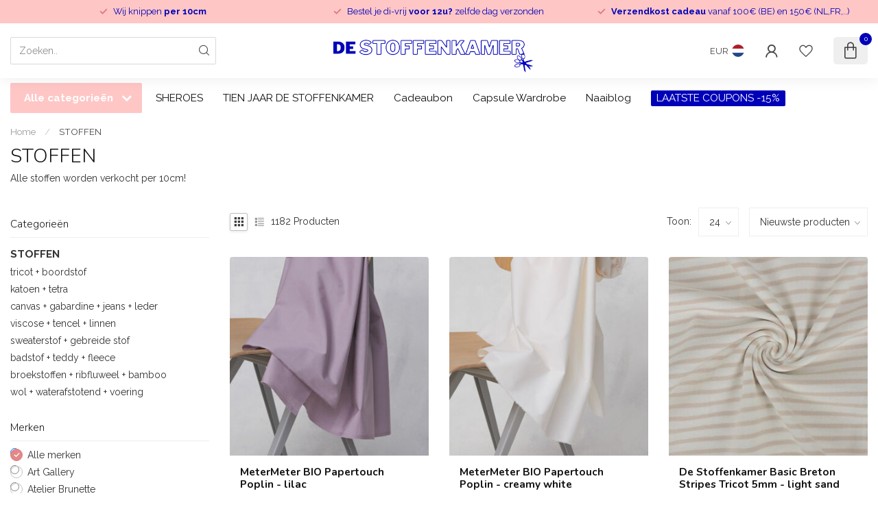

--- FILE ---
content_type: text/html;charset=utf-8
request_url: https://www.destoffenkamer.be/stoffen/page39.html
body_size: 34495
content:
<!DOCTYPE html>
<html lang="nl">
  <head>
<link rel="preconnect" href="https://cdn.webshopapp.com">
<link rel="preconnect" href="https://fonts.googleapis.com">
<link rel="preconnect" href="https://fonts.gstatic.com" crossorigin>
<!--

    Theme Proxima | v1.0.0.1807202501_0_220394
    Theme designed and created by Dyvelopment - We are true e-commerce heroes!

    For custom Lightspeed eCom development or design contact us at www.dyvelopment.com

      _____                  _                                  _   
     |  __ \                | |                                | |  
     | |  | |_   ___   _____| | ___  _ __  _ __ ___   ___ _ __ | |_ 
     | |  | | | | \ \ / / _ \ |/ _ \| '_ \| '_ ` _ \ / _ \ '_ \| __|
     | |__| | |_| |\ V /  __/ | (_) | |_) | | | | | |  __/ | | | |_ 
     |_____/ \__, | \_/ \___|_|\___/| .__/|_| |_| |_|\___|_| |_|\__|
              __/ |                 | |                             
             |___/                  |_|                             
-->


<meta charset="utf-8"/>
<!-- [START] 'blocks/head.rain' -->
<!--

  (c) 2008-2026 Lightspeed Netherlands B.V.
  http://www.lightspeedhq.com
  Generated: 02-02-2026 @ 02:11:17

-->
<link rel="canonical" href="https://www.destoffenkamer.be/stoffen/"/>
<link rel="prev" href="https://www.destoffenkamer.be/stoffen/page38.html"/>
<link rel="next" href="https://www.destoffenkamer.be/stoffen/page40.html"/>
<link rel="alternate" href="https://www.destoffenkamer.be/index.rss" type="application/rss+xml" title="Nieuwe producten"/>
<meta name="robots" content="noodp,noydir"/>
<meta property="og:url" content="https://www.destoffenkamer.be/stoffen/?source=facebook"/>
<meta property="og:site_name" content="De Stoffenkamer"/>
<meta property="og:title" content="STOFFEN"/>
<meta property="og:description" content="Alle stoffen worden verkocht per 10cm!"/>
<script>
/* DyApps Theme Addons config */
if( !window.dyapps ){ window.dyapps = {}; }
window.dyapps.addons = {
 "enabled": true,
 "created_at": "16-10-2025 20:54:14",
 "settings": {
    "matrix_separator": ",",
    "filterGroupSwatches": [],
    "swatchesForCustomFields": [],
    "plan": {
     "can_variant_group": true,
     "can_stockify": true,
     "can_vat_switcher": true,
     "can_age_popup": false,
     "can_custom_qty": false,
     "can_data01_colors": false
    },
    "advancedVariants": {
     "enabled": true,
     "price_in_dropdown": true,
     "stockify_in_dropdown": true,
     "disable_out_of_stock": true,
     "grid_swatches_container_selector": ".dy-collection-grid-swatch-holder",
     "grid_swatches_position": "left",
     "grid_swatches_max_colors": 4,
     "grid_swatches_enabled": true,
     "variant_status_icon": false,
     "display_type": "select",
     "product_swatches_size": "default",
     "live_pricing": true
    },
    "age_popup": {
     "enabled": false,
     "logo_url": "",
     "image_footer_url": "",
     "text": {
                 
        "nl": {
         "content": "<h3>Bevestig je leeftijd<\/h3><p>Je moet 18 jaar of ouder zijn om deze website te bezoeken.<\/p>",
         "content_no": "<h3>Sorry!<\/h3><p>Je kunt deze website helaas niet bezoeken.<\/p>",
         "button_yes": "Ik ben 18 jaar of ouder",
         "button_no": "Ik ben jonger dan 18",
        }        }
    },
    "stockify": {
     "enabled": true,
     "stock_trigger_type": "outofstock",
     "optin_policy": false,
     "api": "https://my.dyapps.io/api/public/6a92da49b1/stockify/subscribe",
     "text": {
                 
        "nl": {
         "email_placeholder": "Jouw e-mailadres",
         "button_trigger": "Geef me een seintje bij voorraad",
         "button_submit": "Houd me op de hoogte!",
         "title": "Wanneer komt dit terug binnen?",
         "desc": "Helaas is dit product momenteel uitverkocht. Laat je e-mailadres achter en we sturen je een e-mail wanneer het product weer beschikbaar is.",
         "bottom_text": "We gebruiken je gegevens alleen voor deze email. Meer info in onze <a href=\"\/service\/privacy-policy\/\" target=\"_blank\">privacy policy<\/a>."
        }        }
    },
    "categoryBanners": {
     "enabled": true,
     "mobile_breakpoint": "576px",
     "category_banner": [],
     "banners": {
             }
    }
 },
 "swatches": {
 "default": {"is_default": true, "type": "multi", "values": {"background-size": "10px 10px", "background-position": "0 0, 0 5px, 5px -5px, -5px 0px", "background-image": "linear-gradient(45deg, rgba(100,100,100,0.3) 25%, transparent 25%),  linear-gradient(-45deg, rgba(100,100,100,0.3) 25%, transparent 25%),  linear-gradient(45deg, transparent 75%, rgba(100,100,100,0.3) 75%),  linear-gradient(-45deg, transparent 75%, rgba(100,100,100,0.3) 75%)"}} ,   }
};
</script>
<!--[if lt IE 9]>
<script src="https://cdn.webshopapp.com/assets/html5shiv.js?2025-02-20"></script>
<![endif]-->
<!-- [END] 'blocks/head.rain' -->

<title>STOFFEN - De Stoffenkamer</title>

<meta name="dyapps-addons-enabled" content="false">
<meta name="dyapps-addons-version" content="2022081001">
<meta name="dyapps-theme-name" content="Proxima">
<meta name="dyapps-theme-editor" content="false">

<meta name="description" content="Alle stoffen worden verkocht per 10cm!" />
<meta name="keywords" content="STOFFEN, stoffen;fournituren;patronen;workshops;naaien;sewing;fabric;fabricshop;stoffenwinkel;pattern;gent;webshop" />

<meta http-equiv="X-UA-Compatible" content="IE=edge">
<meta name="viewport" content="width=device-width, initial-scale=1">

<link rel="shortcut icon" href="https://cdn.webshopapp.com/shops/220394/themes/174539/v/2410561/assets/favicon.ico?20240902115839" type="image/x-icon" />
<link rel="preload" as="image" href="https://cdn.webshopapp.com/shops/220394/themes/174539/v/2410600/assets/logo.png?20240903093839">



<script src="https://cdn.webshopapp.com/shops/220394/themes/174539/assets/jquery-1-12-4-min.js?2026020109391320210102171433" defer></script>
<script>if(navigator.userAgent.indexOf("MSIE ") > -1 || navigator.userAgent.indexOf("Trident/") > -1) { document.write('<script src="https://cdn.webshopapp.com/shops/220394/themes/174539/assets/intersection-observer-polyfill.js?2026020109391320210102171433">\x3C/script>') }</script>

<style>/*!
 * Bootstrap Reboot v4.6.1 (https://getbootstrap.com/)
 * Copyright 2011-2021 The Bootstrap Authors
 * Copyright 2011-2021 Twitter, Inc.
 * Licensed under MIT (https://github.com/twbs/bootstrap/blob/main/LICENSE)
 * Forked from Normalize.css, licensed MIT (https://github.com/necolas/normalize.css/blob/master/LICENSE.md)
 */*,*::before,*::after{box-sizing:border-box}html{font-family:sans-serif;line-height:1.15;-webkit-text-size-adjust:100%;-webkit-tap-highlight-color:rgba(0,0,0,0)}article,aside,figcaption,figure,footer,header,hgroup,main,nav,section{display:block}body{margin:0;font-family:-apple-system,BlinkMacSystemFont,"Segoe UI",Roboto,"Helvetica Neue",Arial,"Noto Sans","Liberation Sans",sans-serif,"Apple Color Emoji","Segoe UI Emoji","Segoe UI Symbol","Noto Color Emoji";font-size:1rem;font-weight:400;line-height:1.42857143;color:#212529;text-align:left;background-color:#fff}[tabindex="-1"]:focus:not(:focus-visible){outline:0 !important}hr{box-sizing:content-box;height:0;overflow:visible}h1,h2,h3,h4,h5,h6{margin-top:0;margin-bottom:.5rem}p{margin-top:0;margin-bottom:1rem}abbr[title],abbr[data-original-title]{text-decoration:underline;text-decoration:underline dotted;cursor:help;border-bottom:0;text-decoration-skip-ink:none}address{margin-bottom:1rem;font-style:normal;line-height:inherit}ol,ul,dl{margin-top:0;margin-bottom:1rem}ol ol,ul ul,ol ul,ul ol{margin-bottom:0}dt{font-weight:700}dd{margin-bottom:.5rem;margin-left:0}blockquote{margin:0 0 1rem}b,strong{font-weight:bolder}small{font-size:80%}sub,sup{position:relative;font-size:75%;line-height:0;vertical-align:baseline}sub{bottom:-0.25em}sup{top:-0.5em}a{color:#007bff;text-decoration:none;background-color:transparent}a:hover{color:#0056b3;text-decoration:underline}a:not([href]):not([class]){color:inherit;text-decoration:none}a:not([href]):not([class]):hover{color:inherit;text-decoration:none}pre,code,kbd,samp{font-family:SFMono-Regular,Menlo,Monaco,Consolas,"Liberation Mono","Courier New",monospace;font-size:1em}pre{margin-top:0;margin-bottom:1rem;overflow:auto;-ms-overflow-style:scrollbar}figure{margin:0 0 1rem}img{vertical-align:middle;border-style:none}svg{overflow:hidden;vertical-align:middle}table{border-collapse:collapse}caption{padding-top:.75rem;padding-bottom:.75rem;color:#6c757d;text-align:left;caption-side:bottom}th{text-align:inherit;text-align:-webkit-match-parent}label{display:inline-block;margin-bottom:.5rem}button{border-radius:0}button:focus:not(:focus-visible){outline:0}input,button,select,optgroup,textarea{margin:0;font-family:inherit;font-size:inherit;line-height:inherit}button,input{overflow:visible}button,select{text-transform:none}[role=button]{cursor:pointer}select{word-wrap:normal}button,[type=button],[type=reset],[type=submit]{-webkit-appearance:button}button:not(:disabled),[type=button]:not(:disabled),[type=reset]:not(:disabled),[type=submit]:not(:disabled){cursor:pointer}button::-moz-focus-inner,[type=button]::-moz-focus-inner,[type=reset]::-moz-focus-inner,[type=submit]::-moz-focus-inner{padding:0;border-style:none}input[type=radio],input[type=checkbox]{box-sizing:border-box;padding:0}textarea{overflow:auto;resize:vertical}fieldset{min-width:0;padding:0;margin:0;border:0}legend{display:block;width:100%;max-width:100%;padding:0;margin-bottom:.5rem;font-size:1.5rem;line-height:inherit;color:inherit;white-space:normal}progress{vertical-align:baseline}[type=number]::-webkit-inner-spin-button,[type=number]::-webkit-outer-spin-button{height:auto}[type=search]{outline-offset:-2px;-webkit-appearance:none}[type=search]::-webkit-search-decoration{-webkit-appearance:none}::-webkit-file-upload-button{font:inherit;-webkit-appearance:button}output{display:inline-block}summary{display:list-item;cursor:pointer}template{display:none}[hidden]{display:none !important}/*!
 * Bootstrap Grid v4.6.1 (https://getbootstrap.com/)
 * Copyright 2011-2021 The Bootstrap Authors
 * Copyright 2011-2021 Twitter, Inc.
 * Licensed under MIT (https://github.com/twbs/bootstrap/blob/main/LICENSE)
 */html{box-sizing:border-box;-ms-overflow-style:scrollbar}*,*::before,*::after{box-sizing:inherit}.container,.container-fluid,.container-xl,.container-lg,.container-md,.container-sm{width:100%;padding-right:15px;padding-left:15px;margin-right:auto;margin-left:auto}@media(min-width: 576px){.container-sm,.container{max-width:540px}}@media(min-width: 768px){.container-md,.container-sm,.container{max-width:720px}}@media(min-width: 992px){.container-lg,.container-md,.container-sm,.container{max-width:960px}}@media(min-width: 1200px){.container-xl,.container-lg,.container-md,.container-sm,.container{max-width:1140px}}.row{display:flex;flex-wrap:wrap;margin-right:-15px;margin-left:-15px}.no-gutters{margin-right:0;margin-left:0}.no-gutters>.col,.no-gutters>[class*=col-]{padding-right:0;padding-left:0}.col-xl,.col-xl-auto,.col-xl-12,.col-xl-11,.col-xl-10,.col-xl-9,.col-xl-8,.col-xl-7,.col-xl-6,.col-xl-5,.col-xl-4,.col-xl-3,.col-xl-2,.col-xl-1,.col-lg,.col-lg-auto,.col-lg-12,.col-lg-11,.col-lg-10,.col-lg-9,.col-lg-8,.col-lg-7,.col-lg-6,.col-lg-5,.col-lg-4,.col-lg-3,.col-lg-2,.col-lg-1,.col-md,.col-md-auto,.col-md-12,.col-md-11,.col-md-10,.col-md-9,.col-md-8,.col-md-7,.col-md-6,.col-md-5,.col-md-4,.col-md-3,.col-md-2,.col-md-1,.col-sm,.col-sm-auto,.col-sm-12,.col-sm-11,.col-sm-10,.col-sm-9,.col-sm-8,.col-sm-7,.col-sm-6,.col-sm-5,.col-sm-4,.col-sm-3,.col-sm-2,.col-sm-1,.col,.col-auto,.col-12,.col-11,.col-10,.col-9,.col-8,.col-7,.col-6,.col-5,.col-4,.col-3,.col-2,.col-1{position:relative;width:100%;padding-right:15px;padding-left:15px}.col{flex-basis:0;flex-grow:1;max-width:100%}.row-cols-1>*{flex:0 0 100%;max-width:100%}.row-cols-2>*{flex:0 0 50%;max-width:50%}.row-cols-3>*{flex:0 0 33.3333333333%;max-width:33.3333333333%}.row-cols-4>*{flex:0 0 25%;max-width:25%}.row-cols-5>*{flex:0 0 20%;max-width:20%}.row-cols-6>*{flex:0 0 16.6666666667%;max-width:16.6666666667%}.col-auto{flex:0 0 auto;width:auto;max-width:100%}.col-1{flex:0 0 8.33333333%;max-width:8.33333333%}.col-2{flex:0 0 16.66666667%;max-width:16.66666667%}.col-3{flex:0 0 25%;max-width:25%}.col-4{flex:0 0 33.33333333%;max-width:33.33333333%}.col-5{flex:0 0 41.66666667%;max-width:41.66666667%}.col-6{flex:0 0 50%;max-width:50%}.col-7{flex:0 0 58.33333333%;max-width:58.33333333%}.col-8{flex:0 0 66.66666667%;max-width:66.66666667%}.col-9{flex:0 0 75%;max-width:75%}.col-10{flex:0 0 83.33333333%;max-width:83.33333333%}.col-11{flex:0 0 91.66666667%;max-width:91.66666667%}.col-12{flex:0 0 100%;max-width:100%}.order-first{order:-1}.order-last{order:13}.order-0{order:0}.order-1{order:1}.order-2{order:2}.order-3{order:3}.order-4{order:4}.order-5{order:5}.order-6{order:6}.order-7{order:7}.order-8{order:8}.order-9{order:9}.order-10{order:10}.order-11{order:11}.order-12{order:12}.offset-1{margin-left:8.33333333%}.offset-2{margin-left:16.66666667%}.offset-3{margin-left:25%}.offset-4{margin-left:33.33333333%}.offset-5{margin-left:41.66666667%}.offset-6{margin-left:50%}.offset-7{margin-left:58.33333333%}.offset-8{margin-left:66.66666667%}.offset-9{margin-left:75%}.offset-10{margin-left:83.33333333%}.offset-11{margin-left:91.66666667%}@media(min-width: 576px){.col-sm{flex-basis:0;flex-grow:1;max-width:100%}.row-cols-sm-1>*{flex:0 0 100%;max-width:100%}.row-cols-sm-2>*{flex:0 0 50%;max-width:50%}.row-cols-sm-3>*{flex:0 0 33.3333333333%;max-width:33.3333333333%}.row-cols-sm-4>*{flex:0 0 25%;max-width:25%}.row-cols-sm-5>*{flex:0 0 20%;max-width:20%}.row-cols-sm-6>*{flex:0 0 16.6666666667%;max-width:16.6666666667%}.col-sm-auto{flex:0 0 auto;width:auto;max-width:100%}.col-sm-1{flex:0 0 8.33333333%;max-width:8.33333333%}.col-sm-2{flex:0 0 16.66666667%;max-width:16.66666667%}.col-sm-3{flex:0 0 25%;max-width:25%}.col-sm-4{flex:0 0 33.33333333%;max-width:33.33333333%}.col-sm-5{flex:0 0 41.66666667%;max-width:41.66666667%}.col-sm-6{flex:0 0 50%;max-width:50%}.col-sm-7{flex:0 0 58.33333333%;max-width:58.33333333%}.col-sm-8{flex:0 0 66.66666667%;max-width:66.66666667%}.col-sm-9{flex:0 0 75%;max-width:75%}.col-sm-10{flex:0 0 83.33333333%;max-width:83.33333333%}.col-sm-11{flex:0 0 91.66666667%;max-width:91.66666667%}.col-sm-12{flex:0 0 100%;max-width:100%}.order-sm-first{order:-1}.order-sm-last{order:13}.order-sm-0{order:0}.order-sm-1{order:1}.order-sm-2{order:2}.order-sm-3{order:3}.order-sm-4{order:4}.order-sm-5{order:5}.order-sm-6{order:6}.order-sm-7{order:7}.order-sm-8{order:8}.order-sm-9{order:9}.order-sm-10{order:10}.order-sm-11{order:11}.order-sm-12{order:12}.offset-sm-0{margin-left:0}.offset-sm-1{margin-left:8.33333333%}.offset-sm-2{margin-left:16.66666667%}.offset-sm-3{margin-left:25%}.offset-sm-4{margin-left:33.33333333%}.offset-sm-5{margin-left:41.66666667%}.offset-sm-6{margin-left:50%}.offset-sm-7{margin-left:58.33333333%}.offset-sm-8{margin-left:66.66666667%}.offset-sm-9{margin-left:75%}.offset-sm-10{margin-left:83.33333333%}.offset-sm-11{margin-left:91.66666667%}}@media(min-width: 768px){.col-md{flex-basis:0;flex-grow:1;max-width:100%}.row-cols-md-1>*{flex:0 0 100%;max-width:100%}.row-cols-md-2>*{flex:0 0 50%;max-width:50%}.row-cols-md-3>*{flex:0 0 33.3333333333%;max-width:33.3333333333%}.row-cols-md-4>*{flex:0 0 25%;max-width:25%}.row-cols-md-5>*{flex:0 0 20%;max-width:20%}.row-cols-md-6>*{flex:0 0 16.6666666667%;max-width:16.6666666667%}.col-md-auto{flex:0 0 auto;width:auto;max-width:100%}.col-md-1{flex:0 0 8.33333333%;max-width:8.33333333%}.col-md-2{flex:0 0 16.66666667%;max-width:16.66666667%}.col-md-3{flex:0 0 25%;max-width:25%}.col-md-4{flex:0 0 33.33333333%;max-width:33.33333333%}.col-md-5{flex:0 0 41.66666667%;max-width:41.66666667%}.col-md-6{flex:0 0 50%;max-width:50%}.col-md-7{flex:0 0 58.33333333%;max-width:58.33333333%}.col-md-8{flex:0 0 66.66666667%;max-width:66.66666667%}.col-md-9{flex:0 0 75%;max-width:75%}.col-md-10{flex:0 0 83.33333333%;max-width:83.33333333%}.col-md-11{flex:0 0 91.66666667%;max-width:91.66666667%}.col-md-12{flex:0 0 100%;max-width:100%}.order-md-first{order:-1}.order-md-last{order:13}.order-md-0{order:0}.order-md-1{order:1}.order-md-2{order:2}.order-md-3{order:3}.order-md-4{order:4}.order-md-5{order:5}.order-md-6{order:6}.order-md-7{order:7}.order-md-8{order:8}.order-md-9{order:9}.order-md-10{order:10}.order-md-11{order:11}.order-md-12{order:12}.offset-md-0{margin-left:0}.offset-md-1{margin-left:8.33333333%}.offset-md-2{margin-left:16.66666667%}.offset-md-3{margin-left:25%}.offset-md-4{margin-left:33.33333333%}.offset-md-5{margin-left:41.66666667%}.offset-md-6{margin-left:50%}.offset-md-7{margin-left:58.33333333%}.offset-md-8{margin-left:66.66666667%}.offset-md-9{margin-left:75%}.offset-md-10{margin-left:83.33333333%}.offset-md-11{margin-left:91.66666667%}}@media(min-width: 992px){.col-lg{flex-basis:0;flex-grow:1;max-width:100%}.row-cols-lg-1>*{flex:0 0 100%;max-width:100%}.row-cols-lg-2>*{flex:0 0 50%;max-width:50%}.row-cols-lg-3>*{flex:0 0 33.3333333333%;max-width:33.3333333333%}.row-cols-lg-4>*{flex:0 0 25%;max-width:25%}.row-cols-lg-5>*{flex:0 0 20%;max-width:20%}.row-cols-lg-6>*{flex:0 0 16.6666666667%;max-width:16.6666666667%}.col-lg-auto{flex:0 0 auto;width:auto;max-width:100%}.col-lg-1{flex:0 0 8.33333333%;max-width:8.33333333%}.col-lg-2{flex:0 0 16.66666667%;max-width:16.66666667%}.col-lg-3{flex:0 0 25%;max-width:25%}.col-lg-4{flex:0 0 33.33333333%;max-width:33.33333333%}.col-lg-5{flex:0 0 41.66666667%;max-width:41.66666667%}.col-lg-6{flex:0 0 50%;max-width:50%}.col-lg-7{flex:0 0 58.33333333%;max-width:58.33333333%}.col-lg-8{flex:0 0 66.66666667%;max-width:66.66666667%}.col-lg-9{flex:0 0 75%;max-width:75%}.col-lg-10{flex:0 0 83.33333333%;max-width:83.33333333%}.col-lg-11{flex:0 0 91.66666667%;max-width:91.66666667%}.col-lg-12{flex:0 0 100%;max-width:100%}.order-lg-first{order:-1}.order-lg-last{order:13}.order-lg-0{order:0}.order-lg-1{order:1}.order-lg-2{order:2}.order-lg-3{order:3}.order-lg-4{order:4}.order-lg-5{order:5}.order-lg-6{order:6}.order-lg-7{order:7}.order-lg-8{order:8}.order-lg-9{order:9}.order-lg-10{order:10}.order-lg-11{order:11}.order-lg-12{order:12}.offset-lg-0{margin-left:0}.offset-lg-1{margin-left:8.33333333%}.offset-lg-2{margin-left:16.66666667%}.offset-lg-3{margin-left:25%}.offset-lg-4{margin-left:33.33333333%}.offset-lg-5{margin-left:41.66666667%}.offset-lg-6{margin-left:50%}.offset-lg-7{margin-left:58.33333333%}.offset-lg-8{margin-left:66.66666667%}.offset-lg-9{margin-left:75%}.offset-lg-10{margin-left:83.33333333%}.offset-lg-11{margin-left:91.66666667%}}@media(min-width: 1200px){.col-xl{flex-basis:0;flex-grow:1;max-width:100%}.row-cols-xl-1>*{flex:0 0 100%;max-width:100%}.row-cols-xl-2>*{flex:0 0 50%;max-width:50%}.row-cols-xl-3>*{flex:0 0 33.3333333333%;max-width:33.3333333333%}.row-cols-xl-4>*{flex:0 0 25%;max-width:25%}.row-cols-xl-5>*{flex:0 0 20%;max-width:20%}.row-cols-xl-6>*{flex:0 0 16.6666666667%;max-width:16.6666666667%}.col-xl-auto{flex:0 0 auto;width:auto;max-width:100%}.col-xl-1{flex:0 0 8.33333333%;max-width:8.33333333%}.col-xl-2{flex:0 0 16.66666667%;max-width:16.66666667%}.col-xl-3{flex:0 0 25%;max-width:25%}.col-xl-4{flex:0 0 33.33333333%;max-width:33.33333333%}.col-xl-5{flex:0 0 41.66666667%;max-width:41.66666667%}.col-xl-6{flex:0 0 50%;max-width:50%}.col-xl-7{flex:0 0 58.33333333%;max-width:58.33333333%}.col-xl-8{flex:0 0 66.66666667%;max-width:66.66666667%}.col-xl-9{flex:0 0 75%;max-width:75%}.col-xl-10{flex:0 0 83.33333333%;max-width:83.33333333%}.col-xl-11{flex:0 0 91.66666667%;max-width:91.66666667%}.col-xl-12{flex:0 0 100%;max-width:100%}.order-xl-first{order:-1}.order-xl-last{order:13}.order-xl-0{order:0}.order-xl-1{order:1}.order-xl-2{order:2}.order-xl-3{order:3}.order-xl-4{order:4}.order-xl-5{order:5}.order-xl-6{order:6}.order-xl-7{order:7}.order-xl-8{order:8}.order-xl-9{order:9}.order-xl-10{order:10}.order-xl-11{order:11}.order-xl-12{order:12}.offset-xl-0{margin-left:0}.offset-xl-1{margin-left:8.33333333%}.offset-xl-2{margin-left:16.66666667%}.offset-xl-3{margin-left:25%}.offset-xl-4{margin-left:33.33333333%}.offset-xl-5{margin-left:41.66666667%}.offset-xl-6{margin-left:50%}.offset-xl-7{margin-left:58.33333333%}.offset-xl-8{margin-left:66.66666667%}.offset-xl-9{margin-left:75%}.offset-xl-10{margin-left:83.33333333%}.offset-xl-11{margin-left:91.66666667%}}.d-none{display:none !important}.d-inline{display:inline !important}.d-inline-block{display:inline-block !important}.d-block{display:block !important}.d-table{display:table !important}.d-table-row{display:table-row !important}.d-table-cell{display:table-cell !important}.d-flex{display:flex !important}.d-inline-flex{display:inline-flex !important}@media(min-width: 576px){.d-sm-none{display:none !important}.d-sm-inline{display:inline !important}.d-sm-inline-block{display:inline-block !important}.d-sm-block{display:block !important}.d-sm-table{display:table !important}.d-sm-table-row{display:table-row !important}.d-sm-table-cell{display:table-cell !important}.d-sm-flex{display:flex !important}.d-sm-inline-flex{display:inline-flex !important}}@media(min-width: 768px){.d-md-none{display:none !important}.d-md-inline{display:inline !important}.d-md-inline-block{display:inline-block !important}.d-md-block{display:block !important}.d-md-table{display:table !important}.d-md-table-row{display:table-row !important}.d-md-table-cell{display:table-cell !important}.d-md-flex{display:flex !important}.d-md-inline-flex{display:inline-flex !important}}@media(min-width: 992px){.d-lg-none{display:none !important}.d-lg-inline{display:inline !important}.d-lg-inline-block{display:inline-block !important}.d-lg-block{display:block !important}.d-lg-table{display:table !important}.d-lg-table-row{display:table-row !important}.d-lg-table-cell{display:table-cell !important}.d-lg-flex{display:flex !important}.d-lg-inline-flex{display:inline-flex !important}}@media(min-width: 1200px){.d-xl-none{display:none !important}.d-xl-inline{display:inline !important}.d-xl-inline-block{display:inline-block !important}.d-xl-block{display:block !important}.d-xl-table{display:table !important}.d-xl-table-row{display:table-row !important}.d-xl-table-cell{display:table-cell !important}.d-xl-flex{display:flex !important}.d-xl-inline-flex{display:inline-flex !important}}@media print{.d-print-none{display:none !important}.d-print-inline{display:inline !important}.d-print-inline-block{display:inline-block !important}.d-print-block{display:block !important}.d-print-table{display:table !important}.d-print-table-row{display:table-row !important}.d-print-table-cell{display:table-cell !important}.d-print-flex{display:flex !important}.d-print-inline-flex{display:inline-flex !important}}.flex-row{flex-direction:row !important}.flex-column{flex-direction:column !important}.flex-row-reverse{flex-direction:row-reverse !important}.flex-column-reverse{flex-direction:column-reverse !important}.flex-wrap{flex-wrap:wrap !important}.flex-nowrap{flex-wrap:nowrap !important}.flex-wrap-reverse{flex-wrap:wrap-reverse !important}.flex-fill{flex:1 1 auto !important}.flex-grow-0{flex-grow:0 !important}.flex-grow-1{flex-grow:1 !important}.flex-shrink-0{flex-shrink:0 !important}.flex-shrink-1{flex-shrink:1 !important}.justify-content-start{justify-content:flex-start !important}.justify-content-end{justify-content:flex-end !important}.justify-content-center{justify-content:center !important}.justify-content-between{justify-content:space-between !important}.justify-content-around{justify-content:space-around !important}.align-items-start{align-items:flex-start !important}.align-items-end{align-items:flex-end !important}.align-items-center{align-items:center !important}.align-items-baseline{align-items:baseline !important}.align-items-stretch{align-items:stretch !important}.align-content-start{align-content:flex-start !important}.align-content-end{align-content:flex-end !important}.align-content-center{align-content:center !important}.align-content-between{align-content:space-between !important}.align-content-around{align-content:space-around !important}.align-content-stretch{align-content:stretch !important}.align-self-auto{align-self:auto !important}.align-self-start{align-self:flex-start !important}.align-self-end{align-self:flex-end !important}.align-self-center{align-self:center !important}.align-self-baseline{align-self:baseline !important}.align-self-stretch{align-self:stretch !important}@media(min-width: 576px){.flex-sm-row{flex-direction:row !important}.flex-sm-column{flex-direction:column !important}.flex-sm-row-reverse{flex-direction:row-reverse !important}.flex-sm-column-reverse{flex-direction:column-reverse !important}.flex-sm-wrap{flex-wrap:wrap !important}.flex-sm-nowrap{flex-wrap:nowrap !important}.flex-sm-wrap-reverse{flex-wrap:wrap-reverse !important}.flex-sm-fill{flex:1 1 auto !important}.flex-sm-grow-0{flex-grow:0 !important}.flex-sm-grow-1{flex-grow:1 !important}.flex-sm-shrink-0{flex-shrink:0 !important}.flex-sm-shrink-1{flex-shrink:1 !important}.justify-content-sm-start{justify-content:flex-start !important}.justify-content-sm-end{justify-content:flex-end !important}.justify-content-sm-center{justify-content:center !important}.justify-content-sm-between{justify-content:space-between !important}.justify-content-sm-around{justify-content:space-around !important}.align-items-sm-start{align-items:flex-start !important}.align-items-sm-end{align-items:flex-end !important}.align-items-sm-center{align-items:center !important}.align-items-sm-baseline{align-items:baseline !important}.align-items-sm-stretch{align-items:stretch !important}.align-content-sm-start{align-content:flex-start !important}.align-content-sm-end{align-content:flex-end !important}.align-content-sm-center{align-content:center !important}.align-content-sm-between{align-content:space-between !important}.align-content-sm-around{align-content:space-around !important}.align-content-sm-stretch{align-content:stretch !important}.align-self-sm-auto{align-self:auto !important}.align-self-sm-start{align-self:flex-start !important}.align-self-sm-end{align-self:flex-end !important}.align-self-sm-center{align-self:center !important}.align-self-sm-baseline{align-self:baseline !important}.align-self-sm-stretch{align-self:stretch !important}}@media(min-width: 768px){.flex-md-row{flex-direction:row !important}.flex-md-column{flex-direction:column !important}.flex-md-row-reverse{flex-direction:row-reverse !important}.flex-md-column-reverse{flex-direction:column-reverse !important}.flex-md-wrap{flex-wrap:wrap !important}.flex-md-nowrap{flex-wrap:nowrap !important}.flex-md-wrap-reverse{flex-wrap:wrap-reverse !important}.flex-md-fill{flex:1 1 auto !important}.flex-md-grow-0{flex-grow:0 !important}.flex-md-grow-1{flex-grow:1 !important}.flex-md-shrink-0{flex-shrink:0 !important}.flex-md-shrink-1{flex-shrink:1 !important}.justify-content-md-start{justify-content:flex-start !important}.justify-content-md-end{justify-content:flex-end !important}.justify-content-md-center{justify-content:center !important}.justify-content-md-between{justify-content:space-between !important}.justify-content-md-around{justify-content:space-around !important}.align-items-md-start{align-items:flex-start !important}.align-items-md-end{align-items:flex-end !important}.align-items-md-center{align-items:center !important}.align-items-md-baseline{align-items:baseline !important}.align-items-md-stretch{align-items:stretch !important}.align-content-md-start{align-content:flex-start !important}.align-content-md-end{align-content:flex-end !important}.align-content-md-center{align-content:center !important}.align-content-md-between{align-content:space-between !important}.align-content-md-around{align-content:space-around !important}.align-content-md-stretch{align-content:stretch !important}.align-self-md-auto{align-self:auto !important}.align-self-md-start{align-self:flex-start !important}.align-self-md-end{align-self:flex-end !important}.align-self-md-center{align-self:center !important}.align-self-md-baseline{align-self:baseline !important}.align-self-md-stretch{align-self:stretch !important}}@media(min-width: 992px){.flex-lg-row{flex-direction:row !important}.flex-lg-column{flex-direction:column !important}.flex-lg-row-reverse{flex-direction:row-reverse !important}.flex-lg-column-reverse{flex-direction:column-reverse !important}.flex-lg-wrap{flex-wrap:wrap !important}.flex-lg-nowrap{flex-wrap:nowrap !important}.flex-lg-wrap-reverse{flex-wrap:wrap-reverse !important}.flex-lg-fill{flex:1 1 auto !important}.flex-lg-grow-0{flex-grow:0 !important}.flex-lg-grow-1{flex-grow:1 !important}.flex-lg-shrink-0{flex-shrink:0 !important}.flex-lg-shrink-1{flex-shrink:1 !important}.justify-content-lg-start{justify-content:flex-start !important}.justify-content-lg-end{justify-content:flex-end !important}.justify-content-lg-center{justify-content:center !important}.justify-content-lg-between{justify-content:space-between !important}.justify-content-lg-around{justify-content:space-around !important}.align-items-lg-start{align-items:flex-start !important}.align-items-lg-end{align-items:flex-end !important}.align-items-lg-center{align-items:center !important}.align-items-lg-baseline{align-items:baseline !important}.align-items-lg-stretch{align-items:stretch !important}.align-content-lg-start{align-content:flex-start !important}.align-content-lg-end{align-content:flex-end !important}.align-content-lg-center{align-content:center !important}.align-content-lg-between{align-content:space-between !important}.align-content-lg-around{align-content:space-around !important}.align-content-lg-stretch{align-content:stretch !important}.align-self-lg-auto{align-self:auto !important}.align-self-lg-start{align-self:flex-start !important}.align-self-lg-end{align-self:flex-end !important}.align-self-lg-center{align-self:center !important}.align-self-lg-baseline{align-self:baseline !important}.align-self-lg-stretch{align-self:stretch !important}}@media(min-width: 1200px){.flex-xl-row{flex-direction:row !important}.flex-xl-column{flex-direction:column !important}.flex-xl-row-reverse{flex-direction:row-reverse !important}.flex-xl-column-reverse{flex-direction:column-reverse !important}.flex-xl-wrap{flex-wrap:wrap !important}.flex-xl-nowrap{flex-wrap:nowrap !important}.flex-xl-wrap-reverse{flex-wrap:wrap-reverse !important}.flex-xl-fill{flex:1 1 auto !important}.flex-xl-grow-0{flex-grow:0 !important}.flex-xl-grow-1{flex-grow:1 !important}.flex-xl-shrink-0{flex-shrink:0 !important}.flex-xl-shrink-1{flex-shrink:1 !important}.justify-content-xl-start{justify-content:flex-start !important}.justify-content-xl-end{justify-content:flex-end !important}.justify-content-xl-center{justify-content:center !important}.justify-content-xl-between{justify-content:space-between !important}.justify-content-xl-around{justify-content:space-around !important}.align-items-xl-start{align-items:flex-start !important}.align-items-xl-end{align-items:flex-end !important}.align-items-xl-center{align-items:center !important}.align-items-xl-baseline{align-items:baseline !important}.align-items-xl-stretch{align-items:stretch !important}.align-content-xl-start{align-content:flex-start !important}.align-content-xl-end{align-content:flex-end !important}.align-content-xl-center{align-content:center !important}.align-content-xl-between{align-content:space-between !important}.align-content-xl-around{align-content:space-around !important}.align-content-xl-stretch{align-content:stretch !important}.align-self-xl-auto{align-self:auto !important}.align-self-xl-start{align-self:flex-start !important}.align-self-xl-end{align-self:flex-end !important}.align-self-xl-center{align-self:center !important}.align-self-xl-baseline{align-self:baseline !important}.align-self-xl-stretch{align-self:stretch !important}}.m-0{margin:0 !important}.mt-0,.my-0{margin-top:0 !important}.mr-0,.mx-0{margin-right:0 !important}.mb-0,.my-0{margin-bottom:0 !important}.ml-0,.mx-0{margin-left:0 !important}.m-1{margin:5px !important}.mt-1,.my-1{margin-top:5px !important}.mr-1,.mx-1{margin-right:5px !important}.mb-1,.my-1{margin-bottom:5px !important}.ml-1,.mx-1{margin-left:5px !important}.m-2{margin:10px !important}.mt-2,.my-2{margin-top:10px !important}.mr-2,.mx-2{margin-right:10px !important}.mb-2,.my-2{margin-bottom:10px !important}.ml-2,.mx-2{margin-left:10px !important}.m-3{margin:15px !important}.mt-3,.my-3{margin-top:15px !important}.mr-3,.mx-3{margin-right:15px !important}.mb-3,.my-3{margin-bottom:15px !important}.ml-3,.mx-3{margin-left:15px !important}.m-4{margin:30px !important}.mt-4,.my-4{margin-top:30px !important}.mr-4,.mx-4{margin-right:30px !important}.mb-4,.my-4{margin-bottom:30px !important}.ml-4,.mx-4{margin-left:30px !important}.m-5{margin:50px !important}.mt-5,.my-5{margin-top:50px !important}.mr-5,.mx-5{margin-right:50px !important}.mb-5,.my-5{margin-bottom:50px !important}.ml-5,.mx-5{margin-left:50px !important}.m-6{margin:80px !important}.mt-6,.my-6{margin-top:80px !important}.mr-6,.mx-6{margin-right:80px !important}.mb-6,.my-6{margin-bottom:80px !important}.ml-6,.mx-6{margin-left:80px !important}.p-0{padding:0 !important}.pt-0,.py-0{padding-top:0 !important}.pr-0,.px-0{padding-right:0 !important}.pb-0,.py-0{padding-bottom:0 !important}.pl-0,.px-0{padding-left:0 !important}.p-1{padding:5px !important}.pt-1,.py-1{padding-top:5px !important}.pr-1,.px-1{padding-right:5px !important}.pb-1,.py-1{padding-bottom:5px !important}.pl-1,.px-1{padding-left:5px !important}.p-2{padding:10px !important}.pt-2,.py-2{padding-top:10px !important}.pr-2,.px-2{padding-right:10px !important}.pb-2,.py-2{padding-bottom:10px !important}.pl-2,.px-2{padding-left:10px !important}.p-3{padding:15px !important}.pt-3,.py-3{padding-top:15px !important}.pr-3,.px-3{padding-right:15px !important}.pb-3,.py-3{padding-bottom:15px !important}.pl-3,.px-3{padding-left:15px !important}.p-4{padding:30px !important}.pt-4,.py-4{padding-top:30px !important}.pr-4,.px-4{padding-right:30px !important}.pb-4,.py-4{padding-bottom:30px !important}.pl-4,.px-4{padding-left:30px !important}.p-5{padding:50px !important}.pt-5,.py-5{padding-top:50px !important}.pr-5,.px-5{padding-right:50px !important}.pb-5,.py-5{padding-bottom:50px !important}.pl-5,.px-5{padding-left:50px !important}.p-6{padding:80px !important}.pt-6,.py-6{padding-top:80px !important}.pr-6,.px-6{padding-right:80px !important}.pb-6,.py-6{padding-bottom:80px !important}.pl-6,.px-6{padding-left:80px !important}.m-n1{margin:-5px !important}.mt-n1,.my-n1{margin-top:-5px !important}.mr-n1,.mx-n1{margin-right:-5px !important}.mb-n1,.my-n1{margin-bottom:-5px !important}.ml-n1,.mx-n1{margin-left:-5px !important}.m-n2{margin:-10px !important}.mt-n2,.my-n2{margin-top:-10px !important}.mr-n2,.mx-n2{margin-right:-10px !important}.mb-n2,.my-n2{margin-bottom:-10px !important}.ml-n2,.mx-n2{margin-left:-10px !important}.m-n3{margin:-15px !important}.mt-n3,.my-n3{margin-top:-15px !important}.mr-n3,.mx-n3{margin-right:-15px !important}.mb-n3,.my-n3{margin-bottom:-15px !important}.ml-n3,.mx-n3{margin-left:-15px !important}.m-n4{margin:-30px !important}.mt-n4,.my-n4{margin-top:-30px !important}.mr-n4,.mx-n4{margin-right:-30px !important}.mb-n4,.my-n4{margin-bottom:-30px !important}.ml-n4,.mx-n4{margin-left:-30px !important}.m-n5{margin:-50px !important}.mt-n5,.my-n5{margin-top:-50px !important}.mr-n5,.mx-n5{margin-right:-50px !important}.mb-n5,.my-n5{margin-bottom:-50px !important}.ml-n5,.mx-n5{margin-left:-50px !important}.m-n6{margin:-80px !important}.mt-n6,.my-n6{margin-top:-80px !important}.mr-n6,.mx-n6{margin-right:-80px !important}.mb-n6,.my-n6{margin-bottom:-80px !important}.ml-n6,.mx-n6{margin-left:-80px !important}.m-auto{margin:auto !important}.mt-auto,.my-auto{margin-top:auto !important}.mr-auto,.mx-auto{margin-right:auto !important}.mb-auto,.my-auto{margin-bottom:auto !important}.ml-auto,.mx-auto{margin-left:auto !important}@media(min-width: 576px){.m-sm-0{margin:0 !important}.mt-sm-0,.my-sm-0{margin-top:0 !important}.mr-sm-0,.mx-sm-0{margin-right:0 !important}.mb-sm-0,.my-sm-0{margin-bottom:0 !important}.ml-sm-0,.mx-sm-0{margin-left:0 !important}.m-sm-1{margin:5px !important}.mt-sm-1,.my-sm-1{margin-top:5px !important}.mr-sm-1,.mx-sm-1{margin-right:5px !important}.mb-sm-1,.my-sm-1{margin-bottom:5px !important}.ml-sm-1,.mx-sm-1{margin-left:5px !important}.m-sm-2{margin:10px !important}.mt-sm-2,.my-sm-2{margin-top:10px !important}.mr-sm-2,.mx-sm-2{margin-right:10px !important}.mb-sm-2,.my-sm-2{margin-bottom:10px !important}.ml-sm-2,.mx-sm-2{margin-left:10px !important}.m-sm-3{margin:15px !important}.mt-sm-3,.my-sm-3{margin-top:15px !important}.mr-sm-3,.mx-sm-3{margin-right:15px !important}.mb-sm-3,.my-sm-3{margin-bottom:15px !important}.ml-sm-3,.mx-sm-3{margin-left:15px !important}.m-sm-4{margin:30px !important}.mt-sm-4,.my-sm-4{margin-top:30px !important}.mr-sm-4,.mx-sm-4{margin-right:30px !important}.mb-sm-4,.my-sm-4{margin-bottom:30px !important}.ml-sm-4,.mx-sm-4{margin-left:30px !important}.m-sm-5{margin:50px !important}.mt-sm-5,.my-sm-5{margin-top:50px !important}.mr-sm-5,.mx-sm-5{margin-right:50px !important}.mb-sm-5,.my-sm-5{margin-bottom:50px !important}.ml-sm-5,.mx-sm-5{margin-left:50px !important}.m-sm-6{margin:80px !important}.mt-sm-6,.my-sm-6{margin-top:80px !important}.mr-sm-6,.mx-sm-6{margin-right:80px !important}.mb-sm-6,.my-sm-6{margin-bottom:80px !important}.ml-sm-6,.mx-sm-6{margin-left:80px !important}.p-sm-0{padding:0 !important}.pt-sm-0,.py-sm-0{padding-top:0 !important}.pr-sm-0,.px-sm-0{padding-right:0 !important}.pb-sm-0,.py-sm-0{padding-bottom:0 !important}.pl-sm-0,.px-sm-0{padding-left:0 !important}.p-sm-1{padding:5px !important}.pt-sm-1,.py-sm-1{padding-top:5px !important}.pr-sm-1,.px-sm-1{padding-right:5px !important}.pb-sm-1,.py-sm-1{padding-bottom:5px !important}.pl-sm-1,.px-sm-1{padding-left:5px !important}.p-sm-2{padding:10px !important}.pt-sm-2,.py-sm-2{padding-top:10px !important}.pr-sm-2,.px-sm-2{padding-right:10px !important}.pb-sm-2,.py-sm-2{padding-bottom:10px !important}.pl-sm-2,.px-sm-2{padding-left:10px !important}.p-sm-3{padding:15px !important}.pt-sm-3,.py-sm-3{padding-top:15px !important}.pr-sm-3,.px-sm-3{padding-right:15px !important}.pb-sm-3,.py-sm-3{padding-bottom:15px !important}.pl-sm-3,.px-sm-3{padding-left:15px !important}.p-sm-4{padding:30px !important}.pt-sm-4,.py-sm-4{padding-top:30px !important}.pr-sm-4,.px-sm-4{padding-right:30px !important}.pb-sm-4,.py-sm-4{padding-bottom:30px !important}.pl-sm-4,.px-sm-4{padding-left:30px !important}.p-sm-5{padding:50px !important}.pt-sm-5,.py-sm-5{padding-top:50px !important}.pr-sm-5,.px-sm-5{padding-right:50px !important}.pb-sm-5,.py-sm-5{padding-bottom:50px !important}.pl-sm-5,.px-sm-5{padding-left:50px !important}.p-sm-6{padding:80px !important}.pt-sm-6,.py-sm-6{padding-top:80px !important}.pr-sm-6,.px-sm-6{padding-right:80px !important}.pb-sm-6,.py-sm-6{padding-bottom:80px !important}.pl-sm-6,.px-sm-6{padding-left:80px !important}.m-sm-n1{margin:-5px !important}.mt-sm-n1,.my-sm-n1{margin-top:-5px !important}.mr-sm-n1,.mx-sm-n1{margin-right:-5px !important}.mb-sm-n1,.my-sm-n1{margin-bottom:-5px !important}.ml-sm-n1,.mx-sm-n1{margin-left:-5px !important}.m-sm-n2{margin:-10px !important}.mt-sm-n2,.my-sm-n2{margin-top:-10px !important}.mr-sm-n2,.mx-sm-n2{margin-right:-10px !important}.mb-sm-n2,.my-sm-n2{margin-bottom:-10px !important}.ml-sm-n2,.mx-sm-n2{margin-left:-10px !important}.m-sm-n3{margin:-15px !important}.mt-sm-n3,.my-sm-n3{margin-top:-15px !important}.mr-sm-n3,.mx-sm-n3{margin-right:-15px !important}.mb-sm-n3,.my-sm-n3{margin-bottom:-15px !important}.ml-sm-n3,.mx-sm-n3{margin-left:-15px !important}.m-sm-n4{margin:-30px !important}.mt-sm-n4,.my-sm-n4{margin-top:-30px !important}.mr-sm-n4,.mx-sm-n4{margin-right:-30px !important}.mb-sm-n4,.my-sm-n4{margin-bottom:-30px !important}.ml-sm-n4,.mx-sm-n4{margin-left:-30px !important}.m-sm-n5{margin:-50px !important}.mt-sm-n5,.my-sm-n5{margin-top:-50px !important}.mr-sm-n5,.mx-sm-n5{margin-right:-50px !important}.mb-sm-n5,.my-sm-n5{margin-bottom:-50px !important}.ml-sm-n5,.mx-sm-n5{margin-left:-50px !important}.m-sm-n6{margin:-80px !important}.mt-sm-n6,.my-sm-n6{margin-top:-80px !important}.mr-sm-n6,.mx-sm-n6{margin-right:-80px !important}.mb-sm-n6,.my-sm-n6{margin-bottom:-80px !important}.ml-sm-n6,.mx-sm-n6{margin-left:-80px !important}.m-sm-auto{margin:auto !important}.mt-sm-auto,.my-sm-auto{margin-top:auto !important}.mr-sm-auto,.mx-sm-auto{margin-right:auto !important}.mb-sm-auto,.my-sm-auto{margin-bottom:auto !important}.ml-sm-auto,.mx-sm-auto{margin-left:auto !important}}@media(min-width: 768px){.m-md-0{margin:0 !important}.mt-md-0,.my-md-0{margin-top:0 !important}.mr-md-0,.mx-md-0{margin-right:0 !important}.mb-md-0,.my-md-0{margin-bottom:0 !important}.ml-md-0,.mx-md-0{margin-left:0 !important}.m-md-1{margin:5px !important}.mt-md-1,.my-md-1{margin-top:5px !important}.mr-md-1,.mx-md-1{margin-right:5px !important}.mb-md-1,.my-md-1{margin-bottom:5px !important}.ml-md-1,.mx-md-1{margin-left:5px !important}.m-md-2{margin:10px !important}.mt-md-2,.my-md-2{margin-top:10px !important}.mr-md-2,.mx-md-2{margin-right:10px !important}.mb-md-2,.my-md-2{margin-bottom:10px !important}.ml-md-2,.mx-md-2{margin-left:10px !important}.m-md-3{margin:15px !important}.mt-md-3,.my-md-3{margin-top:15px !important}.mr-md-3,.mx-md-3{margin-right:15px !important}.mb-md-3,.my-md-3{margin-bottom:15px !important}.ml-md-3,.mx-md-3{margin-left:15px !important}.m-md-4{margin:30px !important}.mt-md-4,.my-md-4{margin-top:30px !important}.mr-md-4,.mx-md-4{margin-right:30px !important}.mb-md-4,.my-md-4{margin-bottom:30px !important}.ml-md-4,.mx-md-4{margin-left:30px !important}.m-md-5{margin:50px !important}.mt-md-5,.my-md-5{margin-top:50px !important}.mr-md-5,.mx-md-5{margin-right:50px !important}.mb-md-5,.my-md-5{margin-bottom:50px !important}.ml-md-5,.mx-md-5{margin-left:50px !important}.m-md-6{margin:80px !important}.mt-md-6,.my-md-6{margin-top:80px !important}.mr-md-6,.mx-md-6{margin-right:80px !important}.mb-md-6,.my-md-6{margin-bottom:80px !important}.ml-md-6,.mx-md-6{margin-left:80px !important}.p-md-0{padding:0 !important}.pt-md-0,.py-md-0{padding-top:0 !important}.pr-md-0,.px-md-0{padding-right:0 !important}.pb-md-0,.py-md-0{padding-bottom:0 !important}.pl-md-0,.px-md-0{padding-left:0 !important}.p-md-1{padding:5px !important}.pt-md-1,.py-md-1{padding-top:5px !important}.pr-md-1,.px-md-1{padding-right:5px !important}.pb-md-1,.py-md-1{padding-bottom:5px !important}.pl-md-1,.px-md-1{padding-left:5px !important}.p-md-2{padding:10px !important}.pt-md-2,.py-md-2{padding-top:10px !important}.pr-md-2,.px-md-2{padding-right:10px !important}.pb-md-2,.py-md-2{padding-bottom:10px !important}.pl-md-2,.px-md-2{padding-left:10px !important}.p-md-3{padding:15px !important}.pt-md-3,.py-md-3{padding-top:15px !important}.pr-md-3,.px-md-3{padding-right:15px !important}.pb-md-3,.py-md-3{padding-bottom:15px !important}.pl-md-3,.px-md-3{padding-left:15px !important}.p-md-4{padding:30px !important}.pt-md-4,.py-md-4{padding-top:30px !important}.pr-md-4,.px-md-4{padding-right:30px !important}.pb-md-4,.py-md-4{padding-bottom:30px !important}.pl-md-4,.px-md-4{padding-left:30px !important}.p-md-5{padding:50px !important}.pt-md-5,.py-md-5{padding-top:50px !important}.pr-md-5,.px-md-5{padding-right:50px !important}.pb-md-5,.py-md-5{padding-bottom:50px !important}.pl-md-5,.px-md-5{padding-left:50px !important}.p-md-6{padding:80px !important}.pt-md-6,.py-md-6{padding-top:80px !important}.pr-md-6,.px-md-6{padding-right:80px !important}.pb-md-6,.py-md-6{padding-bottom:80px !important}.pl-md-6,.px-md-6{padding-left:80px !important}.m-md-n1{margin:-5px !important}.mt-md-n1,.my-md-n1{margin-top:-5px !important}.mr-md-n1,.mx-md-n1{margin-right:-5px !important}.mb-md-n1,.my-md-n1{margin-bottom:-5px !important}.ml-md-n1,.mx-md-n1{margin-left:-5px !important}.m-md-n2{margin:-10px !important}.mt-md-n2,.my-md-n2{margin-top:-10px !important}.mr-md-n2,.mx-md-n2{margin-right:-10px !important}.mb-md-n2,.my-md-n2{margin-bottom:-10px !important}.ml-md-n2,.mx-md-n2{margin-left:-10px !important}.m-md-n3{margin:-15px !important}.mt-md-n3,.my-md-n3{margin-top:-15px !important}.mr-md-n3,.mx-md-n3{margin-right:-15px !important}.mb-md-n3,.my-md-n3{margin-bottom:-15px !important}.ml-md-n3,.mx-md-n3{margin-left:-15px !important}.m-md-n4{margin:-30px !important}.mt-md-n4,.my-md-n4{margin-top:-30px !important}.mr-md-n4,.mx-md-n4{margin-right:-30px !important}.mb-md-n4,.my-md-n4{margin-bottom:-30px !important}.ml-md-n4,.mx-md-n4{margin-left:-30px !important}.m-md-n5{margin:-50px !important}.mt-md-n5,.my-md-n5{margin-top:-50px !important}.mr-md-n5,.mx-md-n5{margin-right:-50px !important}.mb-md-n5,.my-md-n5{margin-bottom:-50px !important}.ml-md-n5,.mx-md-n5{margin-left:-50px !important}.m-md-n6{margin:-80px !important}.mt-md-n6,.my-md-n6{margin-top:-80px !important}.mr-md-n6,.mx-md-n6{margin-right:-80px !important}.mb-md-n6,.my-md-n6{margin-bottom:-80px !important}.ml-md-n6,.mx-md-n6{margin-left:-80px !important}.m-md-auto{margin:auto !important}.mt-md-auto,.my-md-auto{margin-top:auto !important}.mr-md-auto,.mx-md-auto{margin-right:auto !important}.mb-md-auto,.my-md-auto{margin-bottom:auto !important}.ml-md-auto,.mx-md-auto{margin-left:auto !important}}@media(min-width: 992px){.m-lg-0{margin:0 !important}.mt-lg-0,.my-lg-0{margin-top:0 !important}.mr-lg-0,.mx-lg-0{margin-right:0 !important}.mb-lg-0,.my-lg-0{margin-bottom:0 !important}.ml-lg-0,.mx-lg-0{margin-left:0 !important}.m-lg-1{margin:5px !important}.mt-lg-1,.my-lg-1{margin-top:5px !important}.mr-lg-1,.mx-lg-1{margin-right:5px !important}.mb-lg-1,.my-lg-1{margin-bottom:5px !important}.ml-lg-1,.mx-lg-1{margin-left:5px !important}.m-lg-2{margin:10px !important}.mt-lg-2,.my-lg-2{margin-top:10px !important}.mr-lg-2,.mx-lg-2{margin-right:10px !important}.mb-lg-2,.my-lg-2{margin-bottom:10px !important}.ml-lg-2,.mx-lg-2{margin-left:10px !important}.m-lg-3{margin:15px !important}.mt-lg-3,.my-lg-3{margin-top:15px !important}.mr-lg-3,.mx-lg-3{margin-right:15px !important}.mb-lg-3,.my-lg-3{margin-bottom:15px !important}.ml-lg-3,.mx-lg-3{margin-left:15px !important}.m-lg-4{margin:30px !important}.mt-lg-4,.my-lg-4{margin-top:30px !important}.mr-lg-4,.mx-lg-4{margin-right:30px !important}.mb-lg-4,.my-lg-4{margin-bottom:30px !important}.ml-lg-4,.mx-lg-4{margin-left:30px !important}.m-lg-5{margin:50px !important}.mt-lg-5,.my-lg-5{margin-top:50px !important}.mr-lg-5,.mx-lg-5{margin-right:50px !important}.mb-lg-5,.my-lg-5{margin-bottom:50px !important}.ml-lg-5,.mx-lg-5{margin-left:50px !important}.m-lg-6{margin:80px !important}.mt-lg-6,.my-lg-6{margin-top:80px !important}.mr-lg-6,.mx-lg-6{margin-right:80px !important}.mb-lg-6,.my-lg-6{margin-bottom:80px !important}.ml-lg-6,.mx-lg-6{margin-left:80px !important}.p-lg-0{padding:0 !important}.pt-lg-0,.py-lg-0{padding-top:0 !important}.pr-lg-0,.px-lg-0{padding-right:0 !important}.pb-lg-0,.py-lg-0{padding-bottom:0 !important}.pl-lg-0,.px-lg-0{padding-left:0 !important}.p-lg-1{padding:5px !important}.pt-lg-1,.py-lg-1{padding-top:5px !important}.pr-lg-1,.px-lg-1{padding-right:5px !important}.pb-lg-1,.py-lg-1{padding-bottom:5px !important}.pl-lg-1,.px-lg-1{padding-left:5px !important}.p-lg-2{padding:10px !important}.pt-lg-2,.py-lg-2{padding-top:10px !important}.pr-lg-2,.px-lg-2{padding-right:10px !important}.pb-lg-2,.py-lg-2{padding-bottom:10px !important}.pl-lg-2,.px-lg-2{padding-left:10px !important}.p-lg-3{padding:15px !important}.pt-lg-3,.py-lg-3{padding-top:15px !important}.pr-lg-3,.px-lg-3{padding-right:15px !important}.pb-lg-3,.py-lg-3{padding-bottom:15px !important}.pl-lg-3,.px-lg-3{padding-left:15px !important}.p-lg-4{padding:30px !important}.pt-lg-4,.py-lg-4{padding-top:30px !important}.pr-lg-4,.px-lg-4{padding-right:30px !important}.pb-lg-4,.py-lg-4{padding-bottom:30px !important}.pl-lg-4,.px-lg-4{padding-left:30px !important}.p-lg-5{padding:50px !important}.pt-lg-5,.py-lg-5{padding-top:50px !important}.pr-lg-5,.px-lg-5{padding-right:50px !important}.pb-lg-5,.py-lg-5{padding-bottom:50px !important}.pl-lg-5,.px-lg-5{padding-left:50px !important}.p-lg-6{padding:80px !important}.pt-lg-6,.py-lg-6{padding-top:80px !important}.pr-lg-6,.px-lg-6{padding-right:80px !important}.pb-lg-6,.py-lg-6{padding-bottom:80px !important}.pl-lg-6,.px-lg-6{padding-left:80px !important}.m-lg-n1{margin:-5px !important}.mt-lg-n1,.my-lg-n1{margin-top:-5px !important}.mr-lg-n1,.mx-lg-n1{margin-right:-5px !important}.mb-lg-n1,.my-lg-n1{margin-bottom:-5px !important}.ml-lg-n1,.mx-lg-n1{margin-left:-5px !important}.m-lg-n2{margin:-10px !important}.mt-lg-n2,.my-lg-n2{margin-top:-10px !important}.mr-lg-n2,.mx-lg-n2{margin-right:-10px !important}.mb-lg-n2,.my-lg-n2{margin-bottom:-10px !important}.ml-lg-n2,.mx-lg-n2{margin-left:-10px !important}.m-lg-n3{margin:-15px !important}.mt-lg-n3,.my-lg-n3{margin-top:-15px !important}.mr-lg-n3,.mx-lg-n3{margin-right:-15px !important}.mb-lg-n3,.my-lg-n3{margin-bottom:-15px !important}.ml-lg-n3,.mx-lg-n3{margin-left:-15px !important}.m-lg-n4{margin:-30px !important}.mt-lg-n4,.my-lg-n4{margin-top:-30px !important}.mr-lg-n4,.mx-lg-n4{margin-right:-30px !important}.mb-lg-n4,.my-lg-n4{margin-bottom:-30px !important}.ml-lg-n4,.mx-lg-n4{margin-left:-30px !important}.m-lg-n5{margin:-50px !important}.mt-lg-n5,.my-lg-n5{margin-top:-50px !important}.mr-lg-n5,.mx-lg-n5{margin-right:-50px !important}.mb-lg-n5,.my-lg-n5{margin-bottom:-50px !important}.ml-lg-n5,.mx-lg-n5{margin-left:-50px !important}.m-lg-n6{margin:-80px !important}.mt-lg-n6,.my-lg-n6{margin-top:-80px !important}.mr-lg-n6,.mx-lg-n6{margin-right:-80px !important}.mb-lg-n6,.my-lg-n6{margin-bottom:-80px !important}.ml-lg-n6,.mx-lg-n6{margin-left:-80px !important}.m-lg-auto{margin:auto !important}.mt-lg-auto,.my-lg-auto{margin-top:auto !important}.mr-lg-auto,.mx-lg-auto{margin-right:auto !important}.mb-lg-auto,.my-lg-auto{margin-bottom:auto !important}.ml-lg-auto,.mx-lg-auto{margin-left:auto !important}}@media(min-width: 1200px){.m-xl-0{margin:0 !important}.mt-xl-0,.my-xl-0{margin-top:0 !important}.mr-xl-0,.mx-xl-0{margin-right:0 !important}.mb-xl-0,.my-xl-0{margin-bottom:0 !important}.ml-xl-0,.mx-xl-0{margin-left:0 !important}.m-xl-1{margin:5px !important}.mt-xl-1,.my-xl-1{margin-top:5px !important}.mr-xl-1,.mx-xl-1{margin-right:5px !important}.mb-xl-1,.my-xl-1{margin-bottom:5px !important}.ml-xl-1,.mx-xl-1{margin-left:5px !important}.m-xl-2{margin:10px !important}.mt-xl-2,.my-xl-2{margin-top:10px !important}.mr-xl-2,.mx-xl-2{margin-right:10px !important}.mb-xl-2,.my-xl-2{margin-bottom:10px !important}.ml-xl-2,.mx-xl-2{margin-left:10px !important}.m-xl-3{margin:15px !important}.mt-xl-3,.my-xl-3{margin-top:15px !important}.mr-xl-3,.mx-xl-3{margin-right:15px !important}.mb-xl-3,.my-xl-3{margin-bottom:15px !important}.ml-xl-3,.mx-xl-3{margin-left:15px !important}.m-xl-4{margin:30px !important}.mt-xl-4,.my-xl-4{margin-top:30px !important}.mr-xl-4,.mx-xl-4{margin-right:30px !important}.mb-xl-4,.my-xl-4{margin-bottom:30px !important}.ml-xl-4,.mx-xl-4{margin-left:30px !important}.m-xl-5{margin:50px !important}.mt-xl-5,.my-xl-5{margin-top:50px !important}.mr-xl-5,.mx-xl-5{margin-right:50px !important}.mb-xl-5,.my-xl-5{margin-bottom:50px !important}.ml-xl-5,.mx-xl-5{margin-left:50px !important}.m-xl-6{margin:80px !important}.mt-xl-6,.my-xl-6{margin-top:80px !important}.mr-xl-6,.mx-xl-6{margin-right:80px !important}.mb-xl-6,.my-xl-6{margin-bottom:80px !important}.ml-xl-6,.mx-xl-6{margin-left:80px !important}.p-xl-0{padding:0 !important}.pt-xl-0,.py-xl-0{padding-top:0 !important}.pr-xl-0,.px-xl-0{padding-right:0 !important}.pb-xl-0,.py-xl-0{padding-bottom:0 !important}.pl-xl-0,.px-xl-0{padding-left:0 !important}.p-xl-1{padding:5px !important}.pt-xl-1,.py-xl-1{padding-top:5px !important}.pr-xl-1,.px-xl-1{padding-right:5px !important}.pb-xl-1,.py-xl-1{padding-bottom:5px !important}.pl-xl-1,.px-xl-1{padding-left:5px !important}.p-xl-2{padding:10px !important}.pt-xl-2,.py-xl-2{padding-top:10px !important}.pr-xl-2,.px-xl-2{padding-right:10px !important}.pb-xl-2,.py-xl-2{padding-bottom:10px !important}.pl-xl-2,.px-xl-2{padding-left:10px !important}.p-xl-3{padding:15px !important}.pt-xl-3,.py-xl-3{padding-top:15px !important}.pr-xl-3,.px-xl-3{padding-right:15px !important}.pb-xl-3,.py-xl-3{padding-bottom:15px !important}.pl-xl-3,.px-xl-3{padding-left:15px !important}.p-xl-4{padding:30px !important}.pt-xl-4,.py-xl-4{padding-top:30px !important}.pr-xl-4,.px-xl-4{padding-right:30px !important}.pb-xl-4,.py-xl-4{padding-bottom:30px !important}.pl-xl-4,.px-xl-4{padding-left:30px !important}.p-xl-5{padding:50px !important}.pt-xl-5,.py-xl-5{padding-top:50px !important}.pr-xl-5,.px-xl-5{padding-right:50px !important}.pb-xl-5,.py-xl-5{padding-bottom:50px !important}.pl-xl-5,.px-xl-5{padding-left:50px !important}.p-xl-6{padding:80px !important}.pt-xl-6,.py-xl-6{padding-top:80px !important}.pr-xl-6,.px-xl-6{padding-right:80px !important}.pb-xl-6,.py-xl-6{padding-bottom:80px !important}.pl-xl-6,.px-xl-6{padding-left:80px !important}.m-xl-n1{margin:-5px !important}.mt-xl-n1,.my-xl-n1{margin-top:-5px !important}.mr-xl-n1,.mx-xl-n1{margin-right:-5px !important}.mb-xl-n1,.my-xl-n1{margin-bottom:-5px !important}.ml-xl-n1,.mx-xl-n1{margin-left:-5px !important}.m-xl-n2{margin:-10px !important}.mt-xl-n2,.my-xl-n2{margin-top:-10px !important}.mr-xl-n2,.mx-xl-n2{margin-right:-10px !important}.mb-xl-n2,.my-xl-n2{margin-bottom:-10px !important}.ml-xl-n2,.mx-xl-n2{margin-left:-10px !important}.m-xl-n3{margin:-15px !important}.mt-xl-n3,.my-xl-n3{margin-top:-15px !important}.mr-xl-n3,.mx-xl-n3{margin-right:-15px !important}.mb-xl-n3,.my-xl-n3{margin-bottom:-15px !important}.ml-xl-n3,.mx-xl-n3{margin-left:-15px !important}.m-xl-n4{margin:-30px !important}.mt-xl-n4,.my-xl-n4{margin-top:-30px !important}.mr-xl-n4,.mx-xl-n4{margin-right:-30px !important}.mb-xl-n4,.my-xl-n4{margin-bottom:-30px !important}.ml-xl-n4,.mx-xl-n4{margin-left:-30px !important}.m-xl-n5{margin:-50px !important}.mt-xl-n5,.my-xl-n5{margin-top:-50px !important}.mr-xl-n5,.mx-xl-n5{margin-right:-50px !important}.mb-xl-n5,.my-xl-n5{margin-bottom:-50px !important}.ml-xl-n5,.mx-xl-n5{margin-left:-50px !important}.m-xl-n6{margin:-80px !important}.mt-xl-n6,.my-xl-n6{margin-top:-80px !important}.mr-xl-n6,.mx-xl-n6{margin-right:-80px !important}.mb-xl-n6,.my-xl-n6{margin-bottom:-80px !important}.ml-xl-n6,.mx-xl-n6{margin-left:-80px !important}.m-xl-auto{margin:auto !important}.mt-xl-auto,.my-xl-auto{margin-top:auto !important}.mr-xl-auto,.mx-xl-auto{margin-right:auto !important}.mb-xl-auto,.my-xl-auto{margin-bottom:auto !important}.ml-xl-auto,.mx-xl-auto{margin-left:auto !important}}@media(min-width: 1300px){.container{max-width:1350px}}</style>


<!-- <link rel="preload" href="https://cdn.webshopapp.com/shops/220394/themes/174539/assets/style.css?2026020109391320210102171433" as="style">-->
<link rel="stylesheet" href="https://cdn.webshopapp.com/shops/220394/themes/174539/assets/style.css?2026020109391320210102171433" />
<!-- <link rel="preload" href="https://cdn.webshopapp.com/shops/220394/themes/174539/assets/style.css?2026020109391320210102171433" as="style" onload="this.onload=null;this.rel='stylesheet'"> -->

<link rel="preload" href="https://fonts.googleapis.com/css?family=Raleway:400,300,700%7CNunito:300,400,700&amp;display=fallback" as="style">
<link href="https://fonts.googleapis.com/css?family=Raleway:400,300,700%7CNunito:300,400,700&amp;display=fallback" rel="stylesheet">



<style>
@font-face {
  font-family: 'proxima-icons';
  src:
    url(https://cdn.webshopapp.com/shops/220394/themes/174539/assets/proxima-icons.ttf?2026020109391320210102171433) format('truetype'),
    url(https://cdn.webshopapp.com/shops/220394/themes/174539/assets/proxima-icons.woff?2026020109391320210102171433) format('woff'),
    url(https://cdn.webshopapp.com/shops/220394/themes/174539/assets/proxima-icons.svg?2026020109391320210102171433#proxima-icons) format('svg');
  font-weight: normal;
  font-style: normal;
  font-display: block;
}
</style>
<link rel="preload" href="https://cdn.webshopapp.com/shops/220394/themes/174539/assets/settings.css?2026020109391320210102171433" as="style">
<link rel="preload" href="https://cdn.webshopapp.com/shops/220394/themes/174539/assets/custom.css?2026020109391320210102171433" as="style">
<link rel="stylesheet" href="https://cdn.webshopapp.com/shops/220394/themes/174539/assets/settings.css?2026020109391320210102171433" />
<link rel="stylesheet" href="https://cdn.webshopapp.com/shops/220394/themes/174539/assets/custom.css?2026020109391320210102171433" />

<!-- <link rel="preload" href="https://cdn.webshopapp.com/shops/220394/themes/174539/assets/settings.css?2026020109391320210102171433" as="style" onload="this.onload=null;this.rel='stylesheet'">
<link rel="preload" href="https://cdn.webshopapp.com/shops/220394/themes/174539/assets/custom.css?2026020109391320210102171433" as="style" onload="this.onload=null;this.rel='stylesheet'"> -->



<script>
  window.theme = {
    isDemoShop: false,
    language: 'nl',
    template: 'pages/collection.rain',
    pageData: {},
    dyApps: {
      version: 20220101
    }
  };

</script>

<script type="text/javascript" src="https://cdn.webshopapp.com/shops/220394/themes/174539/assets/swiper-453-min.js?2026020109391320210102171433" defer></script>
<script type="text/javascript" src="https://cdn.webshopapp.com/shops/220394/themes/174539/assets/global.js?2026020109391320210102171433" defer></script>  </head>
  <body class="layout-custom usp-carousel-pos-top">
    
    <div id="mobile-nav-holder" class="fancy-box from-left overflow-hidden p-0">
    	<div id="mobile-nav-header" class="p-3 border-bottom-gray gray-border-bottom">
        <div class="flex-grow-1 font-headings fz-160">Menu</div>
        <div id="mobile-lang-switcher" class="d-flex align-items-center mr-3 lh-1">
          <span class="flag-icon flag-icon-nl mr-1"></span> <span class="">EUR</span>
        </div>
        <i class="icon-x-l close-fancy"></i>
      </div>
      <div id="mobile-nav-content"></div>
    </div>
    
    <header id="header" class="usp-carousel-pos-top">
<!--
originalUspCarouselPosition = top
uspCarouselPosition = top
      amountOfSubheaderFeatures = 3
      uspsInSubheader = false
      uspsInSubheader = true -->
<div id="header-holder" class="usp-carousel-pos-top header-scrollable header-has-shadow">
    	


  <div class="usp-bar usp-bar-top">
    <div class="container d-flex align-items-center">
      <div class="usp-carousel swiper-container usp-carousel-top usp-def-amount-3">
    <div class="swiper-wrapper" data-slidesperview-desktop="">
                <div class="swiper-slide usp-carousel-item">
          <i class="icon-check-b usp-carousel-icon"></i> <span class="usp-item-text">Wij knippen <strong>per 10cm</strong></span>
        </div>
                        <div class="swiper-slide usp-carousel-item">
          <i class="icon-check-b usp-carousel-icon"></i> <span class="usp-item-text">Bestel je di-vrij <strong>voor 12u?</strong> zelfde dag verzonden</span>
        </div>
                        <div class="swiper-slide usp-carousel-item">
          <i class="icon-check-b usp-carousel-icon"></i> <span class="usp-item-text"><strong>Verzendkost cadeau</strong> vanaf 100€ (BE) en 150€ (NL,FR,..)</span>
        </div>
                        <div class="swiper-slide usp-carousel-item">
          <i class="icon-check-b usp-carousel-icon"></i> <span class="usp-item-text">Koop lokaal! <strong>MERCI</strong></span>
        </div>
            </div>
  </div>


          
    
        </div>
  </div>
    
  <div id="header-content" class="container logo-center d-flex align-items-center justify-content-md-between">
    <div id="header-left" class="header-col d-flex align-items-center with-scrollnav-icon">      
      <div id="mobilenav" class="nav-icon hb-icon d-lg-none" data-trigger-fancy="mobile-nav-holder">
            <div class="hb-icon-line line-1"></div>
            <div class="hb-icon-line line-2"></div>
            <div class="hb-icon-label">Menu</div>
      </div>
            <div id="scroll-nav" class="nav-icon hb-icon d-none mr-3">
            <div class="hb-icon-line line-1"></div>
            <div class="hb-icon-line line-2"></div>
            <div class="hb-icon-label">Menu</div>
      </div>
            
            
            
      <form id="header-search" action="https://www.destoffenkamer.be/search/" method="get" class="d-none header-search-small d-md-block header-search-left mr-3">
        <input id="header-search-input"  maxlength="50" type="text" name="q" class="theme-input search-input header-search-input" placeholder="Zoeken..">
        <button class="search-button" type="submit"><i class="icon-search"></i></button>
        
        <div id="search-results" class="as-body px-3 py-3 pt-2 row apply-shadow search-results-left"></div>
      </form>
    </div>
        <div id="header-center" class="header-col d-flex justify-content-md-center">
      
      <a href="https://www.destoffenkamer.be/" class="d-inline-blockzz mr-3 mr-sm-0">
    	      	<img class="logo" src="https://cdn.webshopapp.com/shops/220394/themes/174539/v/2410600/assets/logo.png?20240903093839" alt="De Stoffenkamer">
    	    </a>
	
    </div>
        
    <div id="header-right" class="header-col without-labels">
        
      <div id="header-fancy-language" class="header-item d-none d-md-block" tabindex="0">
        <span class="header-link" data-tooltip title="Taal & Valuta" data-placement="bottom" data-trigger-fancy="fancy-language">
          <span id="header-locale-code" data-language-code="nl">EUR</span>
          <span class="flag-icon flag-icon-nl"></span> 
        </span>
              </div>

      <div id="header-fancy-account" class="header-item">
        
                	<span class="header-link" data-tooltip title="Mijn account" data-placement="bottom" data-trigger-fancy="fancy-account" data-fancy-type="hybrid">
            <i class="header-icon icon-user"></i>
            <span class="header-icon-label">Mijn account</span>
        	</span>
              </div>

            <div id="header-wishlist" class="d-none d-md-block header-item">
        <a href="https://www.destoffenkamer.be/account/wishlist/" class="header-link" data-tooltip title="Verlanglijst" data-placement="bottom" data-fancy="fancy-account-holder">
          <i class="header-icon icon-heart"></i>
          <span class="header-icon-label">Verlanglijst</span>
        </a>
      </div>
            
      <div id="header-fancy-cart" class="header-item mr-0">
        <a href="https://www.destoffenkamer.be/cart/" id="cart-header-link" class="cart header-link justify-content-center" data-trigger-fancy="fancy-cart">
            <i id="header-icon-cart" class="icon-shopping-bag"></i><span id="cart-qty" class="shopping-bag">0</span>
        </a>
      </div>
    </div>
    
  </div>
</div>

<div class="subheader-holder subheader-holder-below  d-nonex xd-md-block">
    <div id="subheader" class="container d-flex align-items-center">
      
      <nav class="subheader-nav d-none d-lg-block">
        <div id="main-categories-button">
          Alle categorieën
          <div class="nav-icon arrow-icon">
            <div class="arrow-icon-line-1"></div>
            <div class="arrow-icon-line-2"></div>
          </div>
        </div>
        
                
                
        <div class="nav-main-holder">
				<ul class="nav-main">
                    <li class="nav-main-item" data-id="5126354">
            <a href="https://www.destoffenkamer.be/stoffen/" class="nav-main-item-name has-subs">
                              <img src="https://cdn.webshopapp.com/shops/220394/files/464352930/35x35x1/image.jpg" width="35" height="35" loading="lazy" fetchpriority="low">
                            STOFFEN
            </a>
                        							  <ul class="nav-main-sub fixed-width level-1">
                <li class="nav-category-title">STOFFEN</li>
                
                                <li class="nav-main-item">
                  <a href="https://www.destoffenkamer.be/stoffen/tricot-boordstof/" class="nav-sub-item-name has-subs">
              			tricot + boordstof
            			</a>
                  
                                    <ul class="nav-main-sub fixed-width level-2">
										<li class="nav-category-title">tricot + boordstof</li>
                                        <li class="nav-main-item">
                      <a href="https://www.destoffenkamer.be/stoffen/tricot-boordstof/boordstof/" class="nav-sub-item-name">
                        Boordstof
                      </a>
                      
                                              
                    </li>
                                        <li class="nav-main-item">
                      <a href="https://www.destoffenkamer.be/stoffen/tricot-boordstof/effen-tricot/" class="nav-sub-item-name">
                        effen tricot
                      </a>
                      
                                              
                    </li>
                                        <li class="nav-main-item">
                      <a href="https://www.destoffenkamer.be/stoffen/tricot-boordstof/tricot-met-print/" class="nav-sub-item-name">
                        tricot met print
                      </a>
                      
                                              
                    </li>
                                        <li class="nav-main-item">
                      <a href="https://www.destoffenkamer.be/stoffen/tricot-boordstof/tricot-met-structuur/" class="nav-sub-item-name">
                        tricot met structuur
                      </a>
                      
                                              
                    </li>
                                        <li class="nav-main-item">
                      <a href="https://www.destoffenkamer.be/stoffen/tricot-boordstof/punta-di-roma-extra-stevige-tricot/" class="nav-sub-item-name">
                        punta di roma (extra stevige tricot)
                      </a>
                      
                                              
                    </li>
                                        <li class="nav-main-item">
                      <a href="https://www.destoffenkamer.be/stoffen/tricot-boordstof/sport-swimwear/" class="nav-sub-item-name">
                        sport &amp; swimwear
                      </a>
                      
                                              
                    </li>
                                      </ul>
                                  </li>
                                <li class="nav-main-item">
                  <a href="https://www.destoffenkamer.be/stoffen/katoen-tetra/" class="nav-sub-item-name has-subs">
              			katoen + tetra 
            			</a>
                  
                                    <ul class="nav-main-sub fixed-width level-2">
										<li class="nav-category-title">katoen + tetra </li>
                                        <li class="nav-main-item">
                      <a href="https://www.destoffenkamer.be/stoffen/katoen-tetra/double-gauze-tetra/" class="nav-sub-item-name">
                        double gauze - tetra
                      </a>
                      
                                              
                    </li>
                                        <li class="nav-main-item">
                      <a href="https://www.destoffenkamer.be/stoffen/katoen-tetra/effen-katoen/" class="nav-sub-item-name">
                        effen katoen
                      </a>
                      
                                              
                    </li>
                                        <li class="nav-main-item">
                      <a href="https://www.destoffenkamer.be/stoffen/katoen-tetra/katoen-met-print/" class="nav-sub-item-name">
                        katoen met print
                      </a>
                      
                                              
                    </li>
                                        <li class="nav-main-item">
                      <a href="https://www.destoffenkamer.be/stoffen/katoen-tetra/flanel/" class="nav-sub-item-name">
                        flanel
                      </a>
                      
                                              
                    </li>
                                        <li class="nav-main-item">
                      <a href="https://www.destoffenkamer.be/stoffen/katoen-tetra/doorstikt-gewatteerd/" class="nav-sub-item-name">
                        doorstikt - gewatteerd
                      </a>
                      
                                              
                    </li>
                                        <li class="nav-main-item">
                      <a href="https://www.destoffenkamer.be/stoffen/katoen-tetra/katoen-met-structuur/" class="nav-sub-item-name">
                        katoen met structuur
                      </a>
                      
                                              
                    </li>
                                      </ul>
                                  </li>
                                <li class="nav-main-item">
                  <a href="https://www.destoffenkamer.be/stoffen/canvas-gabardine-jeans-leder/" class="nav-sub-item-name has-subs">
              			canvas + gabardine + jeans + leder
            			</a>
                  
                                    <ul class="nav-main-sub fixed-width level-2">
										<li class="nav-category-title">canvas + gabardine + jeans + leder</li>
                                        <li class="nav-main-item">
                      <a href="https://www.destoffenkamer.be/stoffen/canvas-gabardine-jeans-leder/effen/" class="nav-sub-item-name">
                        effen
                      </a>
                      
                                              
                    </li>
                                        <li class="nav-main-item">
                      <a href="https://www.destoffenkamer.be/stoffen/canvas-gabardine-jeans-leder/leder-suede-fluweel/" class="nav-sub-item-name">
                        leder/suède/fluweel
                      </a>
                      
                                              
                    </li>
                                        <li class="nav-main-item">
                      <a href="https://www.destoffenkamer.be/stoffen/canvas-gabardine-jeans-leder/bedrukt/" class="nav-sub-item-name">
                        bedrukt
                      </a>
                      
                                              
                    </li>
                                        <li class="nav-main-item">
                      <a href="https://www.destoffenkamer.be/stoffen/canvas-gabardine-jeans-leder/jeans/" class="nav-sub-item-name">
                        jeans
                      </a>
                      
                                              
                    </li>
                                      </ul>
                                  </li>
                                <li class="nav-main-item">
                  <a href="https://www.destoffenkamer.be/stoffen/viscose-tencel-linnen/" class="nav-sub-item-name has-subs">
              			viscose + tencel  + linnen
            			</a>
                  
                                    <ul class="nav-main-sub fixed-width level-2">
										<li class="nav-category-title">viscose + tencel  + linnen</li>
                                        <li class="nav-main-item">
                      <a href="https://www.destoffenkamer.be/stoffen/viscose-tencel-linnen/linnen-ramie/" class="nav-sub-item-name">
                        linnen - ramie
                      </a>
                      
                                              
                    </li>
                                        <li class="nav-main-item">
                      <a href="https://www.destoffenkamer.be/stoffen/viscose-tencel-linnen/tencel-bamboo/" class="nav-sub-item-name">
                        tencel &amp; bamboo
                      </a>
                      
                                              
                    </li>
                                        <li class="nav-main-item">
                      <a href="https://www.destoffenkamer.be/stoffen/viscose-tencel-linnen/viscose/" class="nav-sub-item-name">
                        viscose
                      </a>
                      
                                              
                    </li>
                                      </ul>
                                  </li>
                                <li class="nav-main-item">
                  <a href="https://www.destoffenkamer.be/stoffen/sweaterstof-gebreide-stof/" class="nav-sub-item-name has-subs">
              			sweaterstof + gebreide stof
            			</a>
                  
                                    <ul class="nav-main-sub fixed-width level-2">
										<li class="nav-category-title">sweaterstof + gebreide stof</li>
                                        <li class="nav-main-item">
                      <a href="https://www.destoffenkamer.be/stoffen/sweaterstof-gebreide-stof/effen/" class="nav-sub-item-name">
                        effen
                      </a>
                      
                                              
                    </li>
                                        <li class="nav-main-item">
                      <a href="https://www.destoffenkamer.be/stoffen/sweaterstof-gebreide-stof/bedrukt/" class="nav-sub-item-name">
                        bedrukt
                      </a>
                      
                                              
                    </li>
                                        <li class="nav-main-item">
                      <a href="https://www.destoffenkamer.be/stoffen/sweaterstof-gebreide-stof/jacquard-tricot/" class="nav-sub-item-name">
                        jacquard tricot
                      </a>
                      
                                              
                    </li>
                                        <li class="nav-main-item">
                      <a href="https://www.destoffenkamer.be/stoffen/sweaterstof-gebreide-stof/nicky-velours/" class="nav-sub-item-name">
                        nicky velours
                      </a>
                      
                                              
                    </li>
                                        <li class="nav-main-item">
                      <a href="https://www.destoffenkamer.be/stoffen/sweaterstof-gebreide-stof/breisels/" class="nav-sub-item-name">
                        breisels
                      </a>
                      
                                              
                    </li>
                                      </ul>
                                  </li>
                                <li class="nav-main-item">
                  <a href="https://www.destoffenkamer.be/stoffen/badstof-teddy-fleece/" class="nav-sub-item-name has-subs">
              			badstof + teddy + fleece
            			</a>
                  
                                    <ul class="nav-main-sub fixed-width level-2">
										<li class="nav-category-title">badstof + teddy + fleece</li>
                                        <li class="nav-main-item">
                      <a href="https://www.destoffenkamer.be/stoffen/badstof-teddy-fleece/fleece-teddy/" class="nav-sub-item-name">
                        fleece/teddy
                      </a>
                      
                                              
                    </li>
                                        <li class="nav-main-item">
                      <a href="https://www.destoffenkamer.be/stoffen/badstof-teddy-fleece/gewafeld/" class="nav-sub-item-name">
                        gewafeld
                      </a>
                      
                                              
                    </li>
                                        <li class="nav-main-item">
                      <a href="https://www.destoffenkamer.be/stoffen/badstof-teddy-fleece/rekbaar-spons/" class="nav-sub-item-name">
                        rekbaar (spons)
                      </a>
                      
                                              
                    </li>
                                        <li class="nav-main-item">
                      <a href="https://www.destoffenkamer.be/stoffen/badstof-teddy-fleece/niet-rekbaar/" class="nav-sub-item-name">
                        niet rekbaar
                      </a>
                      
                                              
                    </li>
                                      </ul>
                                  </li>
                                <li class="nav-main-item">
                  <a href="https://www.destoffenkamer.be/stoffen/broekstoffen-ribfluweel-bamboo/" class="nav-sub-item-name has-subs">
              			broekstoffen + ribfluweel + bamboo
            			</a>
                  
                                    <ul class="nav-main-sub fixed-width level-2">
										<li class="nav-category-title">broekstoffen + ribfluweel + bamboo</li>
                                        <li class="nav-main-item">
                      <a href="https://www.destoffenkamer.be/stoffen/broekstoffen-ribfluweel-bamboo/babyrib/" class="nav-sub-item-name">
                        babyrib
                      </a>
                      
                                              
                    </li>
                                        <li class="nav-main-item">
                      <a href="https://www.destoffenkamer.be/stoffen/broekstoffen-ribfluweel-bamboo/deco-brede-ribfluweel/" class="nav-sub-item-name">
                        Deco brede ribfluweel
                      </a>
                      
                                              
                    </li>
                                        <li class="nav-main-item">
                      <a href="https://www.destoffenkamer.be/stoffen/broekstoffen-ribfluweel-bamboo/ribfluweel-corduroy/" class="nav-sub-item-name">
                        ribfluweel - corduroy
                      </a>
                      
                                              
                    </li>
                                        <li class="nav-main-item">
                      <a href="https://www.destoffenkamer.be/stoffen/broekstoffen-ribfluweel-bamboo/bamboo/" class="nav-sub-item-name">
                        bamboo 
                      </a>
                      
                                              
                    </li>
                                      </ul>
                                  </li>
                                <li class="nav-main-item">
                  <a href="https://www.destoffenkamer.be/stoffen/wol-waterafstotend-voering/" class="nav-sub-item-name has-subs">
              			wol + waterafstotend + voering
            			</a>
                  
                                    <ul class="nav-main-sub fixed-width level-2">
										<li class="nav-category-title">wol + waterafstotend + voering</li>
                                        <li class="nav-main-item">
                      <a href="https://www.destoffenkamer.be/stoffen/wol-waterafstotend-voering/wol/" class="nav-sub-item-name">
                        wol
                      </a>
                      
                                              
                    </li>
                                        <li class="nav-main-item">
                      <a href="https://www.destoffenkamer.be/stoffen/wol-waterafstotend-voering/waterafstotende-stoffen/" class="nav-sub-item-name">
                        Waterafstotende stoffen
                      </a>
                      
                                              
                    </li>
                                        <li class="nav-main-item">
                      <a href="https://www.destoffenkamer.be/stoffen/wol-waterafstotend-voering/voering/" class="nav-sub-item-name">
                        voering
                      </a>
                      
                                              
                    </li>
                                        <li class="nav-main-item">
                      <a href="https://www.destoffenkamer.be/stoffen/wol-waterafstotend-voering/waterafstotend-oilskin/" class="nav-sub-item-name">
                        waterafstotend (oilskin)
                      </a>
                      
                                              
                    </li>
                                        <li class="nav-main-item">
                      <a href="https://www.destoffenkamer.be/stoffen/wol-waterafstotend-voering/quilted-stepper/" class="nav-sub-item-name">
                        quilted stepper
                      </a>
                      
                                              
                    </li>
                                      </ul>
                                  </li>
                              </ul>
            	                      </li>
                    <li class="nav-main-item" data-id="5126375">
            <a href="https://www.destoffenkamer.be/patronen/" class="nav-main-item-name has-subs">
                              <img src="https://cdn.webshopapp.com/shops/220394/files/405443948/35x35x1/image.jpg" width="35" height="35" loading="lazy" fetchpriority="low">
                            PATRONEN
            </a>
                        							  <ul class="nav-main-sub fixed-width level-1">
                <li class="nav-category-title">PATRONEN</li>
                
                                <li class="nav-main-item">
                  <a href="https://www.destoffenkamer.be/patronen/a0-prints-digitale-patronen/" class="nav-sub-item-name">
              			A0 prints &amp; digitale patronen
            			</a>
                  
                                  </li>
                                <li class="nav-main-item">
                  <a href="https://www.destoffenkamer.be/patronen/papieren-patronen-boeken/" class="nav-sub-item-name">
              			Papieren patronen &amp; boeken
            			</a>
                  
                                  </li>
                              </ul>
            	                      </li>
                    <li class="nav-main-item" data-id="5126378">
            <a href="https://www.destoffenkamer.be/fournituren-diy/" class="nav-main-item-name has-subs">
                              <img src="https://cdn.webshopapp.com/shops/220394/files/405444033/35x35x1/image.jpg" width="35" height="35" loading="lazy" fetchpriority="low">
                            FOURNITUREN &amp; DIY
            </a>
                        							  <ul class="nav-main-sub fixed-width level-1">
                <li class="nav-category-title">FOURNITUREN &amp; DIY</li>
                
                                <li class="nav-main-item">
                  <a href="https://www.destoffenkamer.be/fournituren-diy/naai-overlock-garen/" class="nav-sub-item-name">
              			naai/overlock garen
            			</a>
                  
                                  </li>
                                <li class="nav-main-item">
                  <a href="https://www.destoffenkamer.be/fournituren-diy/ritsen/" class="nav-sub-item-name has-subs">
              			ritsen
            			</a>
                  
                                    <ul class="nav-main-sub fixed-width level-2">
										<li class="nav-category-title">ritsen</li>
                                        <li class="nav-main-item">
                      <a href="https://www.destoffenkamer.be/fournituren-diy/ritsen/deelbaar/" class="nav-sub-item-name">
                        deelbaar
                      </a>
                      
                                              
                    </li>
                                        <li class="nav-main-item">
                      <a href="https://www.destoffenkamer.be/fournituren-diy/ritsen/ondeelbaar/" class="nav-sub-item-name">
                        ondeelbaar
                      </a>
                      
                                              
                    </li>
                                        <li class="nav-main-item">
                      <a href="https://www.destoffenkamer.be/fournituren-diy/ritsen/rits-per-meter/" class="nav-sub-item-name">
                        rits per meter
                      </a>
                      
                                              
                    </li>
                                        <li class="nav-main-item">
                      <a href="https://www.destoffenkamer.be/fournituren-diy/ritsen/blinde/" class="nav-sub-item-name">
                        blinde
                      </a>
                      
                                              
                    </li>
                                      </ul>
                                  </li>
                                <li class="nav-main-item">
                  <a href="https://www.destoffenkamer.be/fournituren-diy/boordstof/" class="nav-sub-item-name">
              			boordstof
            			</a>
                  
                                  </li>
                                <li class="nav-main-item">
                  <a href="https://www.destoffenkamer.be/fournituren-diy/flockfolie/" class="nav-sub-item-name">
              			flockfolie
            			</a>
                  
                                  </li>
                                <li class="nav-main-item">
                  <a href="https://www.destoffenkamer.be/fournituren-diy/strijkapplicaties-labeltjes/" class="nav-sub-item-name">
              			strijkapplicaties &amp; labeltjes
            			</a>
                  
                                  </li>
                                <li class="nav-main-item">
                  <a href="https://www.destoffenkamer.be/fournituren-diy/elastiek/" class="nav-sub-item-name">
              			elastiek
            			</a>
                  
                                  </li>
                                <li class="nav-main-item">
                  <a href="https://www.destoffenkamer.be/fournituren-diy/vlieseline/" class="nav-sub-item-name">
              			vlieseline
            			</a>
                  
                                  </li>
                                <li class="nav-main-item">
                  <a href="https://www.destoffenkamer.be/fournituren-diy/naaibenodigdheden/" class="nav-sub-item-name has-subs">
              			naaibenodigdheden
            			</a>
                  
                                    <ul class="nav-main-sub fixed-width level-2">
										<li class="nav-category-title">naaibenodigdheden</li>
                                        <li class="nav-main-item">
                      <a href="https://www.destoffenkamer.be/fournituren-diy/naaibenodigdheden/meten-en-tekenen/" class="nav-sub-item-name">
                        meten en tekenen
                      </a>
                      
                                              
                    </li>
                                        <li class="nav-main-item">
                      <a href="https://www.destoffenkamer.be/fournituren-diy/naaibenodigdheden/machinenaalden/" class="nav-sub-item-name">
                        machinenaalden
                      </a>
                      
                                              
                    </li>
                                        <li class="nav-main-item">
                      <a href="https://www.destoffenkamer.be/fournituren-diy/naaibenodigdheden/knippen-en-rollen/" class="nav-sub-item-name">
                        knippen en rollen
                      </a>
                      
                                              
                    </li>
                                        <li class="nav-main-item">
                      <a href="https://www.destoffenkamer.be/fournituren-diy/naaibenodigdheden/accessoires-machine/" class="nav-sub-item-name">
                        accessoires machine
                      </a>
                      
                                              
                    </li>
                                        <li class="nav-main-item">
                      <a href="https://www.destoffenkamer.be/fournituren-diy/naaibenodigdheden/spelden-clips-en-lijmen/" class="nav-sub-item-name">
                        spelden, clips en lijmen
                      </a>
                      
                                              
                    </li>
                                        <li class="nav-main-item">
                      <a href="https://www.destoffenkamer.be/fournituren-diy/naaibenodigdheden/tangen/" class="nav-sub-item-name">
                        tangen
                      </a>
                      
                                              
                    </li>
                                        <li class="nav-main-item">
                      <a href="https://www.destoffenkamer.be/fournituren-diy/naaibenodigdheden/strijken/" class="nav-sub-item-name">
                        strijken
                      </a>
                      
                                              
                    </li>
                                      </ul>
                                  </li>
                                <li class="nav-main-item">
                  <a href="https://www.destoffenkamer.be/fournituren-diy/tasfournituren/" class="nav-sub-item-name">
              			tasfournituren
            			</a>
                  
                                  </li>
                                <li class="nav-main-item">
                  <a href="https://www.destoffenkamer.be/fournituren-diy/drukknopen-tang/" class="nav-sub-item-name">
              			drukknopen + tang
            			</a>
                  
                                  </li>
                                <li class="nav-main-item">
                  <a href="https://www.destoffenkamer.be/fournituren-diy/diy-vilten-borduren/" class="nav-sub-item-name">
              			DIY (vilten &amp; borduren)
            			</a>
                  
                                  </li>
                                <li class="nav-main-item">
                  <a href="https://www.destoffenkamer.be/fournituren-diy/tassenband-riemen-leder/" class="nav-sub-item-name">
              			tassenband + riemen leder
            			</a>
                  
                                  </li>
                                <li class="nav-main-item">
                  <a href="https://www.destoffenkamer.be/fournituren-diy/biaisband/" class="nav-sub-item-name">
              			biaisband
            			</a>
                  
                                  </li>
                                <li class="nav-main-item">
                  <a href="https://www.destoffenkamer.be/fournituren-diy/paspelband/" class="nav-sub-item-name">
              			paspelband
            			</a>
                  
                                  </li>
                              </ul>
            	                      </li>
                    <li class="nav-main-item" data-id="5126483">
            <a href="https://www.destoffenkamer.be/workshops/" class="nav-main-item-name">
                              <img src="https://cdn.webshopapp.com/shops/220394/files/459371017/35x35x1/image.jpg" width="35" height="35" loading="lazy" fetchpriority="low">
                            WORKSHOPS
            </a>
                      </li>
                    <li class="nav-main-item" data-id="5328599">
            <a href="https://www.destoffenkamer.be/onze-combinaties/" class="nav-main-item-name">
                              <img src="https://cdn.webshopapp.com/shops/220394/files/465837757/35x35x1/image.jpg" width="35" height="35" loading="lazy" fetchpriority="low">
                            ONZE COMBINATIES
            </a>
                      </li>
                    <li class="nav-main-item" data-id="7760813">
            <a href="https://www.destoffenkamer.be/capsule-fabrics/" class="nav-main-item-name">
                              <img src="https://cdn.webshopapp.com/shops/220394/files/464830049/35x35x1/image.jpg" width="35" height="35" loading="lazy" fetchpriority="low">
                            CAPSULE FABRICS
            </a>
                      </li>
                    <li class="nav-main-item" data-id="5872091">
            <a href="https://www.destoffenkamer.be/solden/" class="nav-main-item-name">
                              <img src="https://cdn.webshopapp.com/shops/220394/files/479180587/35x35x1/image.jpg" width="35" height="35" loading="lazy" fetchpriority="low">
                            SOLDEN
            </a>
                      </li>
                    <li class="nav-main-item" data-id="12442454">
            <a href="https://www.destoffenkamer.be/cadeautips/" class="nav-main-item-name">
                              <img src="https://cdn.webshopapp.com/shops/220394/files/469448469/35x35x1/image.jpg" width="35" height="35" loading="lazy" fetchpriority="low">
                            CADEAUTIPS
            </a>
                      </li>
                    <li class="nav-main-item" data-id="12867119">
            <a href="https://www.destoffenkamer.be/tien-jaar-de-stoffenkamer/" class="nav-main-item-name">
                              <img src="https://cdn.webshopapp.com/shops/220394/themes/174539/assets/placeholder-square.svg?2026020109391320210102171433" width="35" height="35" loading="lazy" fetchpriority="low">
                            TIEN JAAR DE STOFFENKAMER
            </a>
                      </li>
                    <li class="nav-main-item" data-id="13523544">
            <a href="https://www.destoffenkamer.be/sheroes/" class="nav-main-item-name">
                              <img src="https://cdn.webshopapp.com/shops/220394/files/490684316/35x35x1/image.jpg" width="35" height="35" loading="lazy" fetchpriority="low">
                            SHEROES
            </a>
                      </li>
                    
                    
        </ul>
</div>      </nav>
      
            <div class="subheader-links  d-none d-lg-block custom-scrollbar">
                      		<a href="https://www.destoffenkamer.be/sheroes/" target="" class="subheader-link">SHEROES</a>
              		<a href="https://www.destoffenkamer.be/tien-jaar-de-stoffenkamer/" target="" class="subheader-link">TIEN JAAR DE STOFFENKAMER</a>
              		<a href="https://www.destoffenkamer.be/buy-gift-card/" target="" class="subheader-link">Cadeaubon</a>
              		<a href="https://www.destoffenkamer.be/capsule-wardrobe/" target="" class="subheader-link">Capsule Wardrobe</a>
                        
                
                          <a href="https://www.destoffenkamer.be/blogs/naaiblog/" class="subheader-link">Naaiblog</a>
                        
                
                        
                	<a href="https://www.destoffenkamer.be/coupons-15/" class="subheader-link nav-sale-link">LAATSTE COUPONS -15%</a>
              </div>
            
            <form id="subheader-search" class="d-flex d-lg-none pos-relative flex-grow-1" action="https://www.destoffenkamer.be/search/" method="GET">
        <input type="text" name="q" id="subheader-search-input" class="search-input subheader-search-input" placeholder="Zoeken..">
        <button class="search-button" type="submit" name="search"><i class="icon-search"></i></button>
      </form>
            
                  
          
          
          
    </div>
<!--   </div> -->
</div>
  
  
  
</header>
  

    <div id="subnav-dimmed"></div>
    
        	<div class="container" id="breadcrumbs">
<!--   <a href="#" class="button button-lined button-tiny"><i class="icon-angle-left"></i> Terug</a> -->
    <a href="https://www.destoffenkamer.be/" title="Home" class="opacity-50">Home</a>

      		<span class="bc-seperator">/</span>
  		  		  		<a href="https://www.destoffenkamer.be/stoffen/" class="hover-underline opacity-90">STOFFEN</a>
  		    </div>
        
    <div id="theme-messages" class="theme-messages">
</div>    
        
        	<div id="collection" class="static-products-holder">

      
  						
			
								
												
                                                                                                                      
																





<div class="container">
<h1 class="page-title">STOFFEN</h1>
    <p>Alle stoffen worden verkocht per 10cm!</p>
    
</div>

<div class="container">  
  <div class="row">
    
        <div id="collection-sidebar-holder" class="d-none d-lg-block col-md-3 sidebar">
      <div id="collection-sidebar" class="product-filters sidebar-filters mt-4 sticky-sidebar custom-scrollbar">        
      	  
  




<form id="filters_sidebar" action="https://www.destoffenkamer.be/stoffen/" data-filter-type="sidebar" method="get" class="custom-filter-form custom-filter-form-live">
  <div class="filter-content flex-grow-1 pb-3" style="height:auto; overflow-y:auto;">
  <input type="hidden" name="sort" value="newest" />
	<input type="hidden" name="brand" value="0" />
	<input type="hidden" name="mode" value="grid" />
	<input type="hidden" name="limit" value="24" />
	<input type="hidden" name="sort" value="newest" />
  
          <div class="custom-filter-col pb-4">
        <h5 class="filter-title gray-border-bottom pb-2">Categorieën</h5>
        <div class="filter-values active">
        
                <ul class="cat-list p-0">
        			
					<li class="index-1 active">
				        	<a href="https://www.destoffenkamer.be/stoffen/" class="cat-list-title hover-underline bold fz-110 bold">
            STOFFEN
        	</a>
        	<ul class="cat-list  level-1">			
					<li class="index-2">
				        	<a href="https://www.destoffenkamer.be/stoffen/tricot-boordstof/" class="cat-list-title hover-underline">tricot + boordstof</a>
        			</li>
					
					<li class="index-2">
				        	<a href="https://www.destoffenkamer.be/stoffen/katoen-tetra/" class="cat-list-title hover-underline">katoen + tetra </a>
        			</li>
					
					<li class="index-2">
				        	<a href="https://www.destoffenkamer.be/stoffen/canvas-gabardine-jeans-leder/" class="cat-list-title hover-underline">canvas + gabardine + jeans + leder</a>
        			</li>
					
					<li class="index-2">
				        	<a href="https://www.destoffenkamer.be/stoffen/viscose-tencel-linnen/" class="cat-list-title hover-underline">viscose + tencel  + linnen</a>
        			</li>
					
					<li class="index-2">
				        	<a href="https://www.destoffenkamer.be/stoffen/sweaterstof-gebreide-stof/" class="cat-list-title hover-underline">sweaterstof + gebreide stof</a>
        			</li>
					
					<li class="index-2">
				        	<a href="https://www.destoffenkamer.be/stoffen/badstof-teddy-fleece/" class="cat-list-title hover-underline">badstof + teddy + fleece</a>
        			</li>
					
					<li class="index-2">
				        	<a href="https://www.destoffenkamer.be/stoffen/broekstoffen-ribfluweel-bamboo/" class="cat-list-title hover-underline">broekstoffen + ribfluweel + bamboo</a>
        			</li>
					
					<li class="index-2">
				        	<a href="https://www.destoffenkamer.be/stoffen/wol-waterafstotend-voering/" class="cat-list-title hover-underline">wol + waterafstotend + voering</a>
        			</li>
			</ul>
        			</li>
					
					
					
					
					
					
					
					
					
			
        </ul>
                  
                    
                  </div>
    </div>
        
    
    <div class="custom-filter-col">
      <h5 class="filter-title gray-border-bottom pb-2">Merken</h5>
    
    	
      <ul class="filter-values filter-group-brands">
                <li class="filter-value " data-filter-group="brands">
          <input id="brand_0_sidebar" type="radio" name="brand" value="0"  checked="checked" class="fancy-radio" /> <label for="brand_0_sidebar">Alle merken</label>
        </li>
        	                <li class="filter-value " data-filter-group="brands">
          <input id="brand_1375535_sidebar" type="radio" name="brand" value="1375535"  class="fancy-radio" /> <label for="brand_1375535_sidebar">Art Gallery</label>
        </li>
        	                <li class="filter-value " data-filter-group="brands">
          <input id="brand_1375538_sidebar" type="radio" name="brand" value="1375538"  class="fancy-radio" /> <label for="brand_1375538_sidebar">Atelier Brunette</label>
        </li>
        	                <li class="filter-value " data-filter-group="brands">
          <input id="brand_4237540_sidebar" type="radio" name="brand" value="4237540"  class="fancy-radio" /> <label for="brand_4237540_sidebar">Capsule Fabrics</label>
        </li>
        	                <li class="filter-value " data-filter-group="brands">
          <input id="brand_1375559_sidebar" type="radio" name="brand" value="1375559"  class="fancy-radio" /> <label for="brand_1375559_sidebar">Cloud 9</label>
        </li>
        	                <li class="filter-value hidden-filter" data-filter-group="brands">
          <input id="brand_1375571_sidebar" type="radio" name="brand" value="1375571"  class="fancy-radio" /> <label for="brand_1375571_sidebar">Cotton + Steel</label>
        </li>
        	                <li class="filter-value hidden-filter" data-filter-group="brands">
          <input id="brand_1375586_sidebar" type="radio" name="brand" value="1375586"  class="fancy-radio" /> <label for="brand_1375586_sidebar">De Stoffenkamer</label>
        </li>
        	                <li class="filter-value hidden-filter" data-filter-group="brands">
          <input id="brand_1375604_sidebar" type="radio" name="brand" value="1375604"  class="fancy-radio" /> <label for="brand_1375604_sidebar">Elvelyckan</label>
        </li>
        	                <li class="filter-value hidden-filter" data-filter-group="brands">
          <input id="brand_1375607_sidebar" type="radio" name="brand" value="1375607"  class="fancy-radio" /> <label for="brand_1375607_sidebar">Eva Mouton</label>
        </li>
        	                <li class="filter-value hidden-filter" data-filter-group="brands">
          <input id="brand_4900265_sidebar" type="radio" name="brand" value="4900265"  class="fancy-radio" /> <label for="brand_4900265_sidebar">Fableism</label>
        </li>
        	                <li class="filter-value hidden-filter" data-filter-group="brands">
          <input id="brand_2883344_sidebar" type="radio" name="brand" value="2883344"  class="fancy-radio" /> <label for="brand_2883344_sidebar">Fibre Mood</label>
        </li>
        	                <li class="filter-value hidden-filter" data-filter-group="brands">
          <input id="brand_4038207_sidebar" type="radio" name="brand" value="4038207"  class="fancy-radio" /> <label for="brand_4038207_sidebar">Katia</label>
        </li>
        	                <li class="filter-value hidden-filter" data-filter-group="brands">
          <input id="brand_1375664_sidebar" type="radio" name="brand" value="1375664"  class="fancy-radio" /> <label for="brand_1375664_sidebar">Kokka</label>
        </li>
        	                <li class="filter-value hidden-filter" data-filter-group="brands">
          <input id="brand_1576976_sidebar" type="radio" name="brand" value="1576976"  class="fancy-radio" /> <label for="brand_1576976_sidebar">La Maison Victor</label>
        </li>
        	                <li class="filter-value hidden-filter" data-filter-group="brands">
          <input id="brand_1375676_sidebar" type="radio" name="brand" value="1375676"  class="fancy-radio" /> <label for="brand_1375676_sidebar">Lillestoff</label>
        </li>
        	                <li class="filter-value hidden-filter" data-filter-group="brands">
          <input id="brand_3034239_sidebar" type="radio" name="brand" value="3034239"  class="fancy-radio" /> <label for="brand_3034239_sidebar">MeterMeter</label>
        </li>
        	                <li class="filter-value hidden-filter" data-filter-group="brands">
          <input id="brand_1375712_sidebar" type="radio" name="brand" value="1375712"  class="fancy-radio" /> <label for="brand_1375712_sidebar">Nani Iro</label>
        </li>
        	                <li class="filter-value hidden-filter" data-filter-group="brands">
          <input id="brand_4766202_sidebar" type="radio" name="brand" value="4766202"  class="fancy-radio" /> <label for="brand_4766202_sidebar">Nerida Hansen</label>
        </li>
        	                <li class="filter-value hidden-filter" data-filter-group="brands">
          <input id="brand_1375754_sidebar" type="radio" name="brand" value="1375754"  class="fancy-radio" /> <label for="brand_1375754_sidebar">See You At Six</label>
        </li>
        	                <li class="filter-value hidden-filter" data-filter-group="brands">
          <input id="brand_3305492_sidebar" type="radio" name="brand" value="3305492"  class="fancy-radio" /> <label for="brand_3305492_sidebar">WISJ</label>
        </li>
        	                <li class="filter-value hidden-filter" data-filter-group="brands">
          <input id="brand_1375781_sidebar" type="radio" name="brand" value="1375781"  class="fancy-radio" /> <label for="brand_1375781_sidebar">Windham</label>
        </li>
        	                <li class="filter-value hidden-filter" data-filter-group="brands">
          <input id="brand_3562737_sidebar" type="radio" name="brand" value="3562737"  class="fancy-radio" /> <label for="brand_3562737_sidebar">liberty</label>
        </li>
        	                <li class="filter-value hidden-filter" data-filter-group="brands">
          <input id="brand_3263168_sidebar" type="radio" name="brand" value="3263168"  class="fancy-radio" /> <label for="brand_3263168_sidebar">merchant&amp;mills</label>
        </li>
        	                <li class="filter-value hidden-filter" data-filter-group="brands">
          <input id="brand_4768191_sidebar" type="radio" name="brand" value="4768191"  class="fancy-radio" /> <label for="brand_4768191_sidebar">zipper zoo</label>
        </li>
        	        
                <li class="more zlh-1">
          <a href="#" class="filter-show-more" data-filter-group="brands"><i class="fas fa-angle-right"></i> Bekijk meer</a>
        </li>
                      </ul>
  </div>
    
    
    
    <div class="custom-filter-col mt-4 pr-3">
    <h5>Prijs</h5>

    <div class="sidebar-filter-slider mt-3">
      <div class="collection-filter-price"></div>
    </div>
    <div class="price-filter-range d-flex align-items-center mt-3">
      
      <span class="mr-2">Min</span>
      <input type="number" name="min" pattern="\d*" value="0" class="price-filter-min theme-input" />
      <span class="ml-auto mr-2">Max</span>
      <input type="number" name="max" pattern="\d*" value="40" class="price-filter-max theme-input" />
      
      <input type="submit" name="submitform" value="1" class="d-none">
    </div>
  </div>
    </div>
  
  </form>
        
              </div>
    </div>
        
    <div class="col-12 col-lg-9">

    	<div class="row">
            </div>

        
  





<div class="d-flex d-md-none mt-3">
    	<button class="button button-filters flex-grow-1 zztrigger-fancy" data-fancy-id="fancy-filters" data-trigger-fancy="fancy-filters">Filters <i class="icon-sliders ml-2"></i></button>
    </div>

<div class="d-flex align-items-center mt-3">
  <div class="collection-view flex-grow-1 nowrap align-items-center d-flex">
        	<a href="https://www.destoffenkamer.be/stoffen/page39.html" class="c-highlight button button-lined-soft lh-1 p-1 mr-2 d-flex br-2"><i class="icon-grid"></i></a>
    	<a href="https://www.destoffenkamer.be/stoffen/page39.html?mode=list" class="opacity-50 lh-1 d-flex"><i class="icon-list"></i></a>
            <span class="ml-2 d-none d-sm-inline">1182<span class=""> Producten</span></span>
      </div>
  
          
  <span class="d-none d-sm-inline-block">Toon:</span>
  <select name="limit" onchange="document.location=this.options[this.selectedIndex].getAttribute('data-url')" class="fancy-select elem-input-3x ml-2 mr-3">    	
        	<option value="6" data-url="https://www.destoffenkamer.be/stoffen/?limit=6">6</option>
        	<option value="12" data-url="https://www.destoffenkamer.be/stoffen/?limit=12">12</option>
        	<option value="24" data-url="https://www.destoffenkamer.be/stoffen/" selected>24</option>
        	<option value="36" data-url="https://www.destoffenkamer.be/stoffen/?limit=36">36</option>
        	<option value="48" data-url="https://www.destoffenkamer.be/stoffen/?limit=48">48</option>
      </select>
  
  <select name="sort" onchange="document.location=this.options[this.selectedIndex].getAttribute('data-url')" class="fancy-select elem-input-3x">
        <option value="default" data-url="https://www.destoffenkamer.be/stoffen/?sort=default">Standaard</option>
        <option value="popular" data-url="https://www.destoffenkamer.be/stoffen/?sort=popular">Meest bekeken</option>
        <option value="newest" data-url="https://www.destoffenkamer.be/stoffen/" selected="selected">Nieuwste producten</option>
        <option value="lowest" data-url="https://www.destoffenkamer.be/stoffen/?sort=lowest">Laagste prijs</option>
        <option value="highest" data-url="https://www.destoffenkamer.be/stoffen/?sort=highest">Hoogste prijs</option>
        <option value="asc" data-url="https://www.destoffenkamer.be/stoffen/?sort=asc">Naam oplopend</option>
        <option value="desc" data-url="https://www.destoffenkamer.be/stoffen/?sort=desc">Naam aflopend</option>
      </select>
  
    	<button class="button elem-input-3x button-filters ml-3 d-none d-md-block d-lg-none" data-trigger-fancy="fancy-filters">Filters <i class="icon-sliders ml-2"></i></button>
      </div>

      



	
            <div class="row collection-products-row product-grid">
              		


        

 

<!-- value:  -->




	
	
				
				
	
	
        
		      
													  
		
			
	
	
	




<div class="product-col odd col-lg-4 col-md-4 col-sm-6 col-xs-6 col-6 mt-3 mt-sm-4" data-loopindex="1" data-trueindex="1" data-homedeal="">
  <div class="product-block product-intersect-json text-left  shadow-hover" data-pid="138654893" data-vid="274195108" data-json="https://www.destoffenkamer.be/copy-of-bio-papertouch-poplin-pumpkin.html?format=json" >
      
            
            
      <a href="https://www.destoffenkamer.be/copy-of-bio-papertouch-poplin-pumpkin.html" class="product-grid-img-holder gray-overlay">
        <img
             src="https://cdn.webshopapp.com/shops/220394/files/415185904/325x325x1/metermeter-bio-papertouch-poplin-lilac.jpg"
             alt="MeterMeter BIO Papertouch Poplin - lilac"
             title="MeterMeter BIO Papertouch Poplin - lilac"
             width="325"
             height="325"
             class=" product-grid-img" />
        
        <i class="icon-expand quickshop-button trigger-quickshop"></i>
        
              </a>
      
            <a href="https://www.destoffenkamer.be/account/wishlistAdd/138654893/?variant_id=274195108" class="product-block-wishlist gray-border body-bg  wishlist-on-hover" data-fancy="fancy-account-holder">
        <i class="icon-heart"></i>
      </a>
            
            
      <div class="product-block-sub px-2 px-sm-3 pb-2 pb-sm-3">
        
          <a href="https://www.destoffenkamer.be/copy-of-bio-papertouch-poplin-pumpkin.html" title="MeterMeter BIO Papertouch Poplin - lilac" class="heading product-block-title mt-3">
            MeterMeter BIO Papertouch Poplin - lilac
          </a>
      
              
                <div class="product-block-desc">
          
        </div>
              
        <div class="mt-auto"></div>
        
                  <div class="product-block-price mt-2 fz-115">
                        <span class="price-incl bold">€2,48</span>
            <span class="price-excl bold">€2,05</span>
          </div>
                
        
                
                <div class="product-col-stock fz-095 preload-hidden lh-110">
          &nbsp;
        </div> 
                
          
        
        	</div>
  </div>
</div>

  

 
        

 

<!-- value:  -->




	
	
	
	
	
	
        
				  
													  
		
			
	
	
	




<div class="product-col even col-lg-4 col-md-4 col-sm-6 col-xs-6 col-6 mt-3 mt-sm-4" data-loopindex="2" data-trueindex="2" data-homedeal="">
  <div class="product-block product-intersect-json text-left  shadow-hover" data-pid="138654260" data-vid="274194275" data-json="https://www.destoffenkamer.be/copy-of-silicone-poplin-zebra-josephine.html?format=json" >
      
            
            
      <a href="https://www.destoffenkamer.be/copy-of-silicone-poplin-zebra-josephine.html" class="product-grid-img-holder gray-overlay">
        <img
             src="https://cdn.webshopapp.com/shops/220394/files/415184747/325x325x1/metermeter-bio-papertouch-poplin-creamy-white.jpg"
             alt="MeterMeter BIO Papertouch Poplin - creamy white"
             title="MeterMeter BIO Papertouch Poplin - creamy white"
             width="325"
             height="325"
             class=" product-grid-img" />
        
        <i class="icon-expand quickshop-button trigger-quickshop"></i>
        
              </a>
      
            <a href="https://www.destoffenkamer.be/account/wishlistAdd/138654260/?variant_id=274194275" class="product-block-wishlist gray-border body-bg  wishlist-on-hover" data-fancy="fancy-account-holder">
        <i class="icon-heart"></i>
      </a>
            
            
      <div class="product-block-sub px-2 px-sm-3 pb-2 pb-sm-3">
        
          <a href="https://www.destoffenkamer.be/copy-of-silicone-poplin-zebra-josephine.html" title="MeterMeter BIO Papertouch Poplin - creamy white" class="heading product-block-title mt-3">
            MeterMeter BIO Papertouch Poplin - creamy white
          </a>
      
              
                <div class="product-block-desc">
          
        </div>
              
        <div class="mt-auto"></div>
        
                  <div class="product-block-price mt-2 fz-115">
                        <span class="price-incl bold">€2,48</span>
            <span class="price-excl bold">€2,05</span>
          </div>
                
        
                
                <div class="product-col-stock fz-095 preload-hidden lh-110">
          &nbsp;
        </div> 
                
          
        
        	</div>
  </div>
</div>

  

 
        

 

<!-- value:  -->




	
	
	
	
	
	
        
		      
													  
		
			
	
	
	




<div class="product-col odd col-lg-4 col-md-4 col-sm-6 col-xs-6 col-6 mt-3 mt-sm-4" data-loopindex="3" data-trueindex="3" data-homedeal="">
  <div class="product-block product-intersect-json text-left  shadow-hover" data-pid="138650146" data-vid="274187049" data-json="https://www.destoffenkamer.be/copy-of-basic-breton-stripes-tricot-dark-sand.html?format=json" >
      
            
            
      <a href="https://www.destoffenkamer.be/copy-of-basic-breton-stripes-tricot-dark-sand.html" class="product-grid-img-holder gray-overlay">
        <img
             src="https://cdn.webshopapp.com/shops/220394/files/461721271/325x325x1/de-stoffenkamer-basic-breton-stripes-tricot-5mm-li.jpg"
             alt="De Stoffenkamer Basic Breton Stripes Tricot 5mm - light sand"
             title="De Stoffenkamer Basic Breton Stripes Tricot 5mm - light sand"
             width="325"
             height="325"
             class=" product-grid-img" />
        
        <i class="icon-expand quickshop-button trigger-quickshop"></i>
        
              </a>
      
            <a href="https://www.destoffenkamer.be/account/wishlistAdd/138650146/?variant_id=274187049" class="product-block-wishlist gray-border body-bg  wishlist-on-hover" data-fancy="fancy-account-holder">
        <i class="icon-heart"></i>
      </a>
            
            
      <div class="product-block-sub px-2 px-sm-3 pb-2 pb-sm-3">
        
          <a href="https://www.destoffenkamer.be/copy-of-basic-breton-stripes-tricot-dark-sand.html" title="De Stoffenkamer Basic Breton Stripes Tricot 5mm - light sand" class="heading product-block-title mt-3">
            De Stoffenkamer Basic Breton Stripes Tricot 5mm - light sand
          </a>
      
              
                <div class="product-block-desc">
          
        </div>
              
        <div class="mt-auto"></div>
        
                  <div class="product-block-price mt-2 fz-115">
                        <span class="price-incl bold">€1,60</span>
            <span class="price-excl bold">€1,32</span>
          </div>
                
        
                
                <div class="product-col-stock fz-095 preload-hidden lh-110">
          &nbsp;
        </div> 
                
          
        
        	</div>
  </div>
</div>

    <div id="dy-cat-banner-holder" class="col-12 dy-cat-banner-holder order-first order-md-0"></div>
  

 
        

 

<!-- value:  -->




	
	
	
	
	
	
        
				  
													  
		
			
	
	
	




<div class="product-col even col-lg-4 col-md-4 col-sm-6 col-xs-6 col-6 mt-3 mt-sm-4" data-loopindex="4" data-trueindex="4" data-homedeal="">
  <div class="product-block product-intersect-json text-left  shadow-hover" data-pid="138650110" data-vid="274186991" data-json="https://www.destoffenkamer.be/copy-of-basic-breton-stripes-tricot-red.html?format=json" >
      
            
            
      <a href="https://www.destoffenkamer.be/copy-of-basic-breton-stripes-tricot-red.html" class="product-grid-img-holder gray-overlay">
        <img
             src="https://cdn.webshopapp.com/shops/220394/files/461720643/325x325x1/de-stoffenkamer-basic-breton-stripes-tricot-5mm-ol.jpg"
             alt="De Stoffenkamer Basic Breton Stripes Tricot 5mm - old pink"
             title="De Stoffenkamer Basic Breton Stripes Tricot 5mm - old pink"
             width="325"
             height="325"
             class=" product-grid-img" />
        
        <i class="icon-expand quickshop-button trigger-quickshop"></i>
        
              </a>
      
            <a href="https://www.destoffenkamer.be/account/wishlistAdd/138650110/?variant_id=274186991" class="product-block-wishlist gray-border body-bg  wishlist-on-hover" data-fancy="fancy-account-holder">
        <i class="icon-heart"></i>
      </a>
            
            
      <div class="product-block-sub px-2 px-sm-3 pb-2 pb-sm-3">
        
          <a href="https://www.destoffenkamer.be/copy-of-basic-breton-stripes-tricot-red.html" title="De Stoffenkamer Basic Breton Stripes Tricot 5mm - old pink" class="heading product-block-title mt-3">
            De Stoffenkamer Basic Breton Stripes Tricot 5mm - old pink
          </a>
      
              
                <div class="product-block-desc">
          
        </div>
              
        <div class="mt-auto"></div>
        
                  <div class="product-block-price mt-2 fz-115">
                        <span class="price-incl bold">€1,60</span>
            <span class="price-excl bold">€1,32</span>
          </div>
                
        
                
                <div class="product-col-stock fz-095 preload-hidden lh-110">
          &nbsp;
        </div> 
                
          
        
        	</div>
  </div>
</div>

  

 
        

 

<!-- value:  -->




	
	
	
	
	
	
        
		      
													  
		
			
	
	
	




<div class="product-col odd col-lg-4 col-md-4 col-sm-6 col-xs-6 col-6 mt-3 mt-sm-4" data-loopindex="5" data-trueindex="5" data-homedeal="">
  <div class="product-block product-intersect-json text-left  shadow-hover" data-pid="137590200" data-vid="272134192" data-json="https://www.destoffenkamer.be/copy-of-french-terry-abstract-yoga-veggies.html?format=json" >
      
            
            
      <a href="https://www.destoffenkamer.be/copy-of-french-terry-abstract-yoga-veggies.html" class="product-grid-img-holder lazy-pending gray-overlay">
        <img
             data-src="https://cdn.webshopapp.com/shops/220394/files/411324724/325x325x1/capsule-fabrics-french-terry-abstract-fishermen.jpg"
             alt="Capsule Fabrics French Terry - Abstract - Fishermen"
             title="Capsule Fabrics French Terry - Abstract - Fishermen"
             width="325"
             height="325"
             class="lazy product-grid-img" />
        
        <i class="icon-expand quickshop-button trigger-quickshop"></i>
        
              </a>
      
            <a href="https://www.destoffenkamer.be/account/wishlistAdd/137590200/?variant_id=272134192" class="product-block-wishlist gray-border body-bg  wishlist-on-hover" data-fancy="fancy-account-holder">
        <i class="icon-heart"></i>
      </a>
            
            
      <div class="product-block-sub px-2 px-sm-3 pb-2 pb-sm-3">
        
          <a href="https://www.destoffenkamer.be/copy-of-french-terry-abstract-yoga-veggies.html" title="Capsule Fabrics French Terry - Abstract - Fishermen" class="heading product-block-title mt-3">
            Capsule Fabrics French Terry - Abstract - Fishermen
          </a>
      
              
                <div class="product-block-desc">
          
        </div>
              
        <div class="mt-auto"></div>
        
                  <div class="product-block-price mt-2 fz-115">
                        <span class="price-incl bold">€2,40</span>
            <span class="price-excl bold">€1,98</span>
          </div>
                
        
                
                <div class="product-col-stock fz-095 preload-hidden lh-110">
          &nbsp;
        </div> 
                
          
        
        	</div>
  </div>
</div>

  

 
        

 

<!-- value:  -->




	
	
	
	
	
	
        
				  
													  
		
			
	
	
	




<div class="product-col even col-lg-4 col-md-4 col-sm-6 col-xs-6 col-6 mt-3 mt-sm-4" data-loopindex="6" data-trueindex="6" data-homedeal="">
  <div class="product-block product-intersect-json text-left  shadow-hover" data-pid="137590189" data-vid="272134176" data-json="https://www.destoffenkamer.be/copy-of-french-terry-anatomy-faces-137590189.html?format=json" >
      
            
            
      <a href="https://www.destoffenkamer.be/copy-of-french-terry-anatomy-faces-137590189.html" class="product-grid-img-holder lazy-pending gray-overlay">
        <img
             data-src="https://cdn.webshopapp.com/shops/220394/files/411324667/325x325x1/capsule-fabrics-french-terry-abstract-fire-dancers.jpg"
             alt="Capsule Fabrics French Terry - Abstract - Fire Dancers"
             title="Capsule Fabrics French Terry - Abstract - Fire Dancers"
             width="325"
             height="325"
             class="lazy product-grid-img" />
        
        <i class="icon-expand quickshop-button trigger-quickshop"></i>
        
              </a>
      
            <a href="https://www.destoffenkamer.be/account/wishlistAdd/137590189/?variant_id=272134176" class="product-block-wishlist gray-border body-bg  wishlist-on-hover" data-fancy="fancy-account-holder">
        <i class="icon-heart"></i>
      </a>
            
            
      <div class="product-block-sub px-2 px-sm-3 pb-2 pb-sm-3">
        
          <a href="https://www.destoffenkamer.be/copy-of-french-terry-anatomy-faces-137590189.html" title="Capsule Fabrics French Terry - Abstract - Fire Dancers" class="heading product-block-title mt-3">
            Capsule Fabrics French Terry - Abstract - Fire Dancers
          </a>
      
              
                <div class="product-block-desc">
          
        </div>
              
        <div class="mt-auto"></div>
        
                  <div class="product-block-price mt-2 fz-115">
                        <span class="price-incl bold">€2,40</span>
            <span class="price-excl bold">€1,98</span>
          </div>
                
        
                
                <div class="product-col-stock fz-095 preload-hidden lh-110">
          &nbsp;
        </div> 
                
          
        
        	</div>
  </div>
</div>

  

 
        

 

<!-- value:  -->




	
	
	
	
	
	
        
		      
													  
		
			
	
	
	




<div class="product-col odd col-lg-4 col-md-4 col-sm-6 col-xs-6 col-6 mt-3 mt-sm-4" data-loopindex="7" data-trueindex="7" data-homedeal="">
  <div class="product-block product-intersect-json text-left  shadow-hover" data-pid="137556406" data-vid="272053223" data-json="https://www.destoffenkamer.be/copy-of-jacquard-cotton-black-squares.html?format=json" >
      
            
            
      <a href="https://www.destoffenkamer.be/copy-of-jacquard-cotton-black-squares.html" class="product-grid-img-holder lazy-pending gray-overlay">
        <img
             data-src="https://cdn.webshopapp.com/shops/220394/files/411198999/325x325x1/merchant-mills-jacquard-cotton-quilt-land-brown-sq.jpg"
             alt="merchant&amp;mills Jacquard Cotton Quilt - Land Brown Squares"
             title="merchant&amp;mills Jacquard Cotton Quilt - Land Brown Squares"
             width="325"
             height="325"
             class="lazy product-grid-img" />
        
        <i class="icon-expand quickshop-button trigger-quickshop"></i>
        
              </a>
      
            <a href="https://www.destoffenkamer.be/account/wishlistAdd/137556406/?variant_id=272053223" class="product-block-wishlist gray-border body-bg  wishlist-on-hover" data-fancy="fancy-account-holder">
        <i class="icon-heart"></i>
      </a>
            
            
      <div class="product-block-sub px-2 px-sm-3 pb-2 pb-sm-3">
        
          <a href="https://www.destoffenkamer.be/copy-of-jacquard-cotton-black-squares.html" title="merchant&amp;mills Jacquard Cotton Quilt - Land Brown Squares" class="heading product-block-title mt-3">
            merchant&amp;mills Jacquard Cotton Quilt - Land Brown Squares
          </a>
      
              
                <div class="product-block-desc">
          
        </div>
              
        <div class="mt-auto"></div>
        
                  <div class="product-block-price mt-2 fz-115">
                        <span class="price-incl bold">€4,50</span>
            <span class="price-excl bold">€3,72</span>
          </div>
                
        
                
                <div class="product-col-stock fz-095 preload-hidden lh-110">
          &nbsp;
        </div> 
                
          
        
        	</div>
  </div>
</div>

  

 
        

 

<!-- value:  -->




	
	
	
	
	
	
        
				  
													  
		
			
	
	
	




<div class="product-col even col-lg-4 col-md-4 col-sm-6 col-xs-6 col-6 mt-3 mt-sm-4" data-loopindex="8" data-trueindex="8" data-homedeal="">
  <div class="product-block product-intersect-json text-left  shadow-hover" data-pid="137555460" data-vid="272050881" data-json="https://www.destoffenkamer.be/copy-of-tana-lawn-liberty-queue-for-the-zoo-white.html?format=json" >
      
            
            
      <a href="https://www.destoffenkamer.be/copy-of-tana-lawn-liberty-queue-for-the-zoo-white.html" class="product-grid-img-holder lazy-pending gray-overlay">
        <img
             data-src="https://cdn.webshopapp.com/shops/220394/files/411196866/325x325x1/liberty-tana-lawn-liberty-fall-flowers.jpg"
             alt="liberty Tana Lawn Liberty - Fall flowers"
             title="liberty Tana Lawn Liberty - Fall flowers"
             width="325"
             height="325"
             class="lazy product-grid-img" />
        
        <i class="icon-expand quickshop-button trigger-quickshop"></i>
        
              </a>
      
            <a href="https://www.destoffenkamer.be/account/wishlistAdd/137555460/?variant_id=272050881" class="product-block-wishlist gray-border body-bg  wishlist-on-hover" data-fancy="fancy-account-holder">
        <i class="icon-heart"></i>
      </a>
            
            
      <div class="product-block-sub px-2 px-sm-3 pb-2 pb-sm-3">
        
          <a href="https://www.destoffenkamer.be/copy-of-tana-lawn-liberty-queue-for-the-zoo-white.html" title="liberty Tana Lawn Liberty - Fall flowers" class="heading product-block-title mt-3">
            liberty Tana Lawn Liberty - Fall flowers
          </a>
      
              
                <div class="product-block-desc">
          
        </div>
              
        <div class="mt-auto"></div>
        
                  <div class="product-block-price mt-2 fz-115">
                        <span class="price-incl bold">€3,40</span>
            <span class="price-excl bold">€2,81</span>
          </div>
                
        
                
                <div class="product-col-stock fz-095 preload-hidden lh-110">
          &nbsp;
        </div> 
                
          
        
        	</div>
  </div>
</div>

  

 
        

 

<!-- value:  -->




	
	
	
	
	
	
        
		      
													  
		
			
	
	
	




<div class="product-col odd col-lg-4 col-md-4 col-sm-6 col-xs-6 col-6 mt-3 mt-sm-4" data-loopindex="9" data-trueindex="9" data-homedeal="">
  <div class="product-block product-intersect-json text-left  shadow-hover" data-pid="137555403" data-vid="272050595" data-json="https://www.destoffenkamer.be/copy-of-tana-lawn-liberty-queue-for-the-zoo-navy.html?format=json" >
      
            
            
      <a href="https://www.destoffenkamer.be/copy-of-tana-lawn-liberty-queue-for-the-zoo-navy.html" class="product-grid-img-holder lazy-pending gray-overlay">
        <img
             data-src="https://cdn.webshopapp.com/shops/220394/files/411196678/325x325x1/liberty-tana-lawn-liberty-queue-for-the-zoo-white.jpg"
             alt="liberty Tana Lawn Liberty - Queue for the zoo white"
             title="liberty Tana Lawn Liberty - Queue for the zoo white"
             width="325"
             height="325"
             class="lazy product-grid-img" />
        
        <i class="icon-expand quickshop-button trigger-quickshop"></i>
        
              </a>
      
            <a href="https://www.destoffenkamer.be/account/wishlistAdd/137555403/?variant_id=272050595" class="product-block-wishlist gray-border body-bg  wishlist-on-hover" data-fancy="fancy-account-holder">
        <i class="icon-heart"></i>
      </a>
            
            
      <div class="product-block-sub px-2 px-sm-3 pb-2 pb-sm-3">
        
          <a href="https://www.destoffenkamer.be/copy-of-tana-lawn-liberty-queue-for-the-zoo-navy.html" title="liberty Tana Lawn Liberty - Queue for the zoo white" class="heading product-block-title mt-3">
            liberty Tana Lawn Liberty - Queue for the zoo white
          </a>
      
              
                <div class="product-block-desc">
          
        </div>
              
        <div class="mt-auto"></div>
        
                  <div class="product-block-price mt-2 fz-115">
                        <span class="price-incl bold">€3,40</span>
            <span class="price-excl bold">€2,81</span>
          </div>
                
        
                
                <div class="product-col-stock fz-095 preload-hidden lh-110">
          &nbsp;
        </div> 
                
          
        
        	</div>
  </div>
</div>

  

 
        

 

<!-- value:  -->




	
	
	
	
	
	
        
				  
													  
		
			
	
	
	




<div class="product-col even col-lg-4 col-md-4 col-sm-6 col-xs-6 col-6 mt-3 mt-sm-4" data-loopindex="10" data-trueindex="10" data-homedeal="">
  <div class="product-block product-intersect-json text-left  shadow-hover" data-pid="137555401" data-vid="272050590" data-json="https://www.destoffenkamer.be/copy-of-tana-lawn-liberty-queue-for-the-zoo-creme.html?format=json" >
      
            
            
      <a href="https://www.destoffenkamer.be/copy-of-tana-lawn-liberty-queue-for-the-zoo-creme.html" class="product-grid-img-holder lazy-pending gray-overlay">
        <img
             data-src="https://cdn.webshopapp.com/shops/220394/files/411196799/325x325x1/liberty-tana-lawn-liberty-queue-for-the-zoo-navy.jpg"
             alt="liberty Tana Lawn Liberty - Queue for the zoo navy"
             title="liberty Tana Lawn Liberty - Queue for the zoo navy"
             width="325"
             height="325"
             class="lazy product-grid-img" />
        
        <i class="icon-expand quickshop-button trigger-quickshop"></i>
        
              </a>
      
            <a href="https://www.destoffenkamer.be/account/wishlistAdd/137555401/?variant_id=272050590" class="product-block-wishlist gray-border body-bg  wishlist-on-hover" data-fancy="fancy-account-holder">
        <i class="icon-heart"></i>
      </a>
            
            
      <div class="product-block-sub px-2 px-sm-3 pb-2 pb-sm-3">
        
          <a href="https://www.destoffenkamer.be/copy-of-tana-lawn-liberty-queue-for-the-zoo-creme.html" title="liberty Tana Lawn Liberty - Queue for the zoo navy" class="heading product-block-title mt-3">
            liberty Tana Lawn Liberty - Queue for the zoo navy
          </a>
      
              
                <div class="product-block-desc">
          
        </div>
              
        <div class="mt-auto"></div>
        
                  <div class="product-block-price mt-2 fz-115">
                        <span class="price-incl bold">€3,40</span>
            <span class="price-excl bold">€2,81</span>
          </div>
                
        
                
                <div class="product-col-stock fz-095 preload-hidden lh-110">
          &nbsp;
        </div> 
                
          
        
        	</div>
  </div>
</div>

  

 
        

 

<!-- value:  -->




	
	
	
	
	
	
        
		      
													  
		
			
	
	
	




<div class="product-col odd col-lg-4 col-md-4 col-sm-6 col-xs-6 col-6 mt-3 mt-sm-4" data-loopindex="11" data-trueindex="11" data-homedeal="">
  <div class="product-block product-intersect-json text-left  shadow-hover" data-pid="137465384" data-vid="271850474" data-json="https://www.destoffenkamer.be/copy-of-nicky-velours-dark-green-137465384.html?format=json" >
      
            
            
      <a href="https://www.destoffenkamer.be/copy-of-nicky-velours-dark-green-137465384.html" class="product-grid-img-holder lazy-pending gray-overlay">
        <img
             data-src="https://cdn.webshopapp.com/shops/220394/files/462902554/325x325x1/de-stoffenkamer-nicky-velours-lila.jpg"
             alt="De Stoffenkamer Nicky velours Lila"
             title="De Stoffenkamer Nicky velours Lila"
             width="325"
             height="325"
             class="lazy product-grid-img" />
        
        <i class="icon-expand quickshop-button trigger-quickshop"></i>
        
              </a>
      
            <a href="https://www.destoffenkamer.be/account/wishlistAdd/137465384/?variant_id=271850474" class="product-block-wishlist gray-border body-bg  wishlist-on-hover" data-fancy="fancy-account-holder">
        <i class="icon-heart"></i>
      </a>
            
            
      <div class="product-block-sub px-2 px-sm-3 pb-2 pb-sm-3">
        
          <a href="https://www.destoffenkamer.be/copy-of-nicky-velours-dark-green-137465384.html" title="De Stoffenkamer Nicky velours Lila" class="heading product-block-title mt-3">
            De Stoffenkamer Nicky velours Lila
          </a>
      
              
                <div class="product-block-desc">
          
        </div>
              
        <div class="mt-auto"></div>
        
                  <div class="product-block-price mt-2 fz-115">
                        <span class="price-incl bold">€1,60</span>
            <span class="price-excl bold">€1,32</span>
          </div>
                
        
                
                <div class="product-col-stock fz-095 preload-hidden lh-110">
          &nbsp;
        </div> 
                
          
        
        	</div>
  </div>
</div>

  

 
        

 

<!-- value:  -->




	
	
	
	
	
	
        
				  
													  
		
			
	
	
	




<div class="product-col even col-lg-4 col-md-4 col-sm-6 col-xs-6 col-6 mt-3 mt-sm-4" data-loopindex="12" data-trueindex="12" data-homedeal="">
  <div class="product-block product-intersect-json text-left  shadow-hover" data-pid="137317790" data-vid="271523194" data-json="https://www.destoffenkamer.be/copy-of-babyrib-sand-autumn-nuts.html?format=json" >
      
            
            
      <a href="https://www.destoffenkamer.be/copy-of-babyrib-sand-autumn-nuts.html" class="product-grid-img-holder lazy-pending gray-overlay">
        <img
             data-src="https://cdn.webshopapp.com/shops/220394/files/410248895/325x325x1/katia-babyrib-stormblue-ducks.jpg"
             alt="Katia Babyrib Stormblue Ducks"
             title="Katia Babyrib Stormblue Ducks"
             width="325"
             height="325"
             class="lazy product-grid-img" />
        
        <i class="icon-expand quickshop-button trigger-quickshop"></i>
        
              </a>
      
            <a href="https://www.destoffenkamer.be/account/wishlistAdd/137317790/?variant_id=271523194" class="product-block-wishlist gray-border body-bg  wishlist-on-hover" data-fancy="fancy-account-holder">
        <i class="icon-heart"></i>
      </a>
            
            
      <div class="product-block-sub px-2 px-sm-3 pb-2 pb-sm-3">
        
          <a href="https://www.destoffenkamer.be/copy-of-babyrib-sand-autumn-nuts.html" title="Katia Babyrib Stormblue Ducks" class="heading product-block-title mt-3">
            Katia Babyrib Stormblue Ducks
          </a>
      
              
                <div class="product-block-desc">
          
        </div>
              
        <div class="mt-auto"></div>
        
                  <div class="product-block-price mt-2 fz-115">
                        <span class="price-incl bold">€2,40</span>
            <span class="price-excl bold">€1,98</span>
          </div>
                
        
                
                <div class="product-col-stock fz-095 preload-hidden lh-110">
          &nbsp;
        </div> 
                
          
        
        	</div>
  </div>
</div>

  

 
        

 

<!-- value:  -->




	
	
	
	
	
	
        
		      
													  
		
			
	
	
	




<div class="product-col odd col-lg-4 col-md-4 col-sm-6 col-xs-6 col-6 mt-3 mt-sm-4" data-loopindex="13" data-trueindex="13" data-homedeal="">
  <div class="product-block product-intersect-json text-left  shadow-hover" data-pid="137204590" data-vid="271286904" data-json="https://www.destoffenkamer.be/copy-of-copy-of-copy-of-ribfluweel-met-l-137204590.html?format=json" >
      
            
            
      <a href="https://www.destoffenkamer.be/copy-of-copy-of-copy-of-ribfluweel-met-l-137204590.html" class="product-grid-img-holder lazy-pending gray-overlay">
        <img
             data-src="https://cdn.webshopapp.com/shops/220394/files/409889902/325x325x1/de-stoffenkamer-ribfluweel-met-lichte-stretch-lich.jpg"
             alt="De Stoffenkamer Ribfluweel met lichte stretch lichtroze"
             title="De Stoffenkamer Ribfluweel met lichte stretch lichtroze"
             width="325"
             height="325"
             class="lazy product-grid-img" />
        
        <i class="icon-expand quickshop-button trigger-quickshop"></i>
        
              </a>
      
            <a href="https://www.destoffenkamer.be/account/wishlistAdd/137204590/?variant_id=271286904" class="product-block-wishlist gray-border body-bg  wishlist-on-hover" data-fancy="fancy-account-holder">
        <i class="icon-heart"></i>
      </a>
            
            
      <div class="product-block-sub px-2 px-sm-3 pb-2 pb-sm-3">
        
          <a href="https://www.destoffenkamer.be/copy-of-copy-of-copy-of-ribfluweel-met-l-137204590.html" title="De Stoffenkamer Ribfluweel met lichte stretch lichtroze" class="heading product-block-title mt-3">
            De Stoffenkamer Ribfluweel met lichte stretch lichtroze
          </a>
      
              
                <div class="product-block-desc">
          
        </div>
              
        <div class="mt-auto"></div>
        
                  <div class="product-block-price mt-2 fz-115">
                        <span class="price-incl bold">€1,80</span>
            <span class="price-excl bold">€1,49</span>
          </div>
                
        
                
                <div class="product-col-stock fz-095 preload-hidden lh-110">
          &nbsp;
        </div> 
                
          
        
        	</div>
  </div>
</div>

  

 
        

 

<!-- value:  -->




	
	
	
	
	
	
        
				  
													  
		
			
	
	
	




<div class="product-col even col-lg-4 col-md-4 col-sm-6 col-xs-6 col-6 mt-3 mt-sm-4" data-loopindex="14" data-trueindex="14" data-homedeal="">
  <div class="product-block product-intersect-json text-left  shadow-hover" data-pid="137199987" data-vid="271277981" data-json="https://www.destoffenkamer.be/copy-of-ribfluweel-met-brede-ribbel-fel-rood.html?format=json" >
      
            
            
      <a href="https://www.destoffenkamer.be/copy-of-ribfluweel-met-brede-ribbel-fel-rood.html" class="product-grid-img-holder lazy-pending gray-overlay">
        <img
             data-src="https://cdn.webshopapp.com/shops/220394/files/461849347/325x325x1/de-stoffenkamer-ribfluweel-met-brede-ribbel-oranje.jpg"
             alt="De Stoffenkamer Ribfluweel met brede ribbel oranje mandarijn"
             title="De Stoffenkamer Ribfluweel met brede ribbel oranje mandarijn"
             width="325"
             height="325"
             class="lazy product-grid-img" />
        
        <i class="icon-expand quickshop-button trigger-quickshop"></i>
        
              </a>
      
            <a href="https://www.destoffenkamer.be/account/wishlistAdd/137199987/?variant_id=271277981" class="product-block-wishlist gray-border body-bg  wishlist-on-hover" data-fancy="fancy-account-holder">
        <i class="icon-heart"></i>
      </a>
            
            
      <div class="product-block-sub px-2 px-sm-3 pb-2 pb-sm-3">
        
          <a href="https://www.destoffenkamer.be/copy-of-ribfluweel-met-brede-ribbel-fel-rood.html" title="De Stoffenkamer Ribfluweel met brede ribbel oranje mandarijn" class="heading product-block-title mt-3">
            De Stoffenkamer Ribfluweel met brede ribbel oranje mandarijn
          </a>
      
              
                <div class="product-block-desc">
          
        </div>
              
        <div class="mt-auto"></div>
        
                  <div class="product-block-price mt-2 fz-115">
                        <span class="price-incl bold">€1,70</span>
            <span class="price-excl bold">€1,41</span>
          </div>
                
        
                
                <div class="product-col-stock fz-095 preload-hidden lh-110">
          &nbsp;
        </div> 
                
          
        
        	</div>
  </div>
</div>

  

 
        

 

<!-- value:  -->




	
	
	
	
	
	
        
		      
													  
		
			
	
	
	




<div class="product-col odd col-lg-4 col-md-4 col-sm-6 col-xs-6 col-6 mt-3 mt-sm-4" data-loopindex="15" data-trueindex="15" data-homedeal="">
  <div class="product-block product-intersect-json text-left  shadow-hover" data-pid="137154517" data-vid="271172861" data-json="https://www.destoffenkamer.be/copy-of-copy-of-ribfluweel-met-brede-ribbel-wijnro.html?format=json" >
      
            
            
      <a href="https://www.destoffenkamer.be/copy-of-copy-of-ribfluweel-met-brede-ribbel-wijnro.html" class="product-grid-img-holder lazy-pending gray-overlay">
        <img
             data-src="https://cdn.webshopapp.com/shops/220394/files/409721920/325x325x1/de-stoffenkamer-ribfluweel-met-brede-ribbel-marine.jpg"
             alt="De Stoffenkamer Ribfluweel met brede ribbel marineblauw"
             title="De Stoffenkamer Ribfluweel met brede ribbel marineblauw"
             width="325"
             height="325"
             class="lazy product-grid-img" />
        
        <i class="icon-expand quickshop-button trigger-quickshop"></i>
        
              </a>
      
            <a href="https://www.destoffenkamer.be/account/wishlistAdd/137154517/?variant_id=271172861" class="product-block-wishlist gray-border body-bg  wishlist-on-hover" data-fancy="fancy-account-holder">
        <i class="icon-heart"></i>
      </a>
            
            
      <div class="product-block-sub px-2 px-sm-3 pb-2 pb-sm-3">
        
          <a href="https://www.destoffenkamer.be/copy-of-copy-of-ribfluweel-met-brede-ribbel-wijnro.html" title="De Stoffenkamer Ribfluweel met brede ribbel marineblauw" class="heading product-block-title mt-3">
            De Stoffenkamer Ribfluweel met brede ribbel marineblauw
          </a>
      
              
                <div class="product-block-desc">
          
        </div>
              
        <div class="mt-auto"></div>
        
                  <div class="product-block-price mt-2 fz-115">
                        <span class="price-incl bold">€1,70</span>
            <span class="price-excl bold">€1,41</span>
          </div>
                
        
                
                <div class="product-col-stock fz-095 preload-hidden lh-110">
          &nbsp;
        </div> 
                
          
        
        	</div>
  </div>
</div>

  

 
        

 

<!-- value:  -->




	
	
	
	
	
	
        
				  
													  
		
			
	
	
	




<div class="product-col even col-lg-4 col-md-4 col-sm-6 col-xs-6 col-6 mt-3 mt-sm-4" data-loopindex="16" data-trueindex="16" data-homedeal="">
  <div class="product-block product-intersect-json text-left  shadow-hover" data-pid="137154436" data-vid="271172633" data-json="https://www.destoffenkamer.be/copy-of-ribfluweel-met-brede-ribbel-petrolgroen.html?format=json" >
      
            
            
      <a href="https://www.destoffenkamer.be/copy-of-ribfluweel-met-brede-ribbel-petrolgroen.html" class="product-grid-img-holder lazy-pending gray-overlay">
        <img
             data-src="https://cdn.webshopapp.com/shops/220394/files/461849194/325x325x1/de-stoffenkamer-ribfluweel-met-brede-ribbel-oker-g.jpg"
             alt="De Stoffenkamer Ribfluweel met brede ribbel oker geel"
             title="De Stoffenkamer Ribfluweel met brede ribbel oker geel"
             width="325"
             height="325"
             class="lazy product-grid-img" />
        
        <i class="icon-expand quickshop-button trigger-quickshop"></i>
        
              </a>
      
            <a href="https://www.destoffenkamer.be/account/wishlistAdd/137154436/?variant_id=271172633" class="product-block-wishlist gray-border body-bg  wishlist-on-hover" data-fancy="fancy-account-holder">
        <i class="icon-heart"></i>
      </a>
            
            
      <div class="product-block-sub px-2 px-sm-3 pb-2 pb-sm-3">
        
          <a href="https://www.destoffenkamer.be/copy-of-ribfluweel-met-brede-ribbel-petrolgroen.html" title="De Stoffenkamer Ribfluweel met brede ribbel oker geel" class="heading product-block-title mt-3">
            De Stoffenkamer Ribfluweel met brede ribbel oker geel
          </a>
      
              
                <div class="product-block-desc">
          
        </div>
              
        <div class="mt-auto"></div>
        
                  <div class="product-block-price mt-2 fz-115">
                        <span class="price-incl bold">€1,70</span>
            <span class="price-excl bold">€1,41</span>
          </div>
                
        
                
                <div class="product-col-stock fz-095 preload-hidden lh-110">
          &nbsp;
        </div> 
                
          
        
        	</div>
  </div>
</div>

  

 
        

 

<!-- value:  -->




	
	
	
	
	
	
        
		      
													  
		
			
	
	
	




<div class="product-col odd col-lg-4 col-md-4 col-sm-6 col-xs-6 col-6 mt-3 mt-sm-4" data-loopindex="17" data-trueindex="17" data-homedeal="">
  <div class="product-block product-intersect-json text-left  shadow-hover" data-pid="137154007" data-vid="271171725" data-json="https://www.destoffenkamer.be/copy-of-ribfluweel-met-brede-ribbel-zwart-13715400.html?format=json" >
      
            
            
      <a href="https://www.destoffenkamer.be/copy-of-ribfluweel-met-brede-ribbel-zwart-13715400.html" class="product-grid-img-holder lazy-pending gray-overlay">
        <img
             data-src="https://cdn.webshopapp.com/shops/220394/files/461849594/325x325x1/de-stoffenkamer-ribfluweel-met-brede-ribbel-olifan.jpg"
             alt="De Stoffenkamer Ribfluweel met brede ribbel olifantgrijs"
             title="De Stoffenkamer Ribfluweel met brede ribbel olifantgrijs"
             width="325"
             height="325"
             class="lazy product-grid-img" />
        
        <i class="icon-expand quickshop-button trigger-quickshop"></i>
        
              </a>
      
            <a href="https://www.destoffenkamer.be/account/wishlistAdd/137154007/?variant_id=271171725" class="product-block-wishlist gray-border body-bg  wishlist-on-hover" data-fancy="fancy-account-holder">
        <i class="icon-heart"></i>
      </a>
            
            
      <div class="product-block-sub px-2 px-sm-3 pb-2 pb-sm-3">
        
          <a href="https://www.destoffenkamer.be/copy-of-ribfluweel-met-brede-ribbel-zwart-13715400.html" title="De Stoffenkamer Ribfluweel met brede ribbel olifantgrijs" class="heading product-block-title mt-3">
            De Stoffenkamer Ribfluweel met brede ribbel olifantgrijs
          </a>
      
              
                <div class="product-block-desc">
          
        </div>
              
        <div class="mt-auto"></div>
        
                  <div class="product-block-price mt-2 fz-115">
                        <span class="price-incl bold">€1,70</span>
            <span class="price-excl bold">€1,41</span>
          </div>
                
        
                
                <div class="product-col-stock fz-095 preload-hidden lh-110">
          &nbsp;
        </div> 
                
          
        
        	</div>
  </div>
</div>

  

 
        

 

<!-- value:  -->




	
	
	
	
	
	
        
				  
													  
		
			
	
	
	




<div class="product-col even col-lg-4 col-md-4 col-sm-6 col-xs-6 col-6 mt-3 mt-sm-4" data-loopindex="18" data-trueindex="18" data-homedeal="">
  <div class="product-block product-intersect-json text-left  shadow-hover" data-pid="137153613" data-vid="271171192" data-json="https://www.destoffenkamer.be/copy-of-copy-of-ribfluweel-met-brede-ribbel-zwart.html?format=json" >
      
            
            
      <a href="https://www.destoffenkamer.be/copy-of-copy-of-ribfluweel-met-brede-ribbel-zwart.html" class="product-grid-img-holder lazy-pending gray-overlay">
        <img
             data-src="https://cdn.webshopapp.com/shops/220394/files/461849141/325x325x1/de-stoffenkamer-ribfluweel-met-brede-ribbel-auberg.jpg"
             alt="De Stoffenkamer Ribfluweel met brede ribbel aubergine"
             title="De Stoffenkamer Ribfluweel met brede ribbel aubergine"
             width="325"
             height="325"
             class="lazy product-grid-img" />
        
        <i class="icon-expand quickshop-button trigger-quickshop"></i>
        
              </a>
      
            <a href="https://www.destoffenkamer.be/account/wishlistAdd/137153613/?variant_id=271171192" class="product-block-wishlist gray-border body-bg  wishlist-on-hover" data-fancy="fancy-account-holder">
        <i class="icon-heart"></i>
      </a>
            
            
      <div class="product-block-sub px-2 px-sm-3 pb-2 pb-sm-3">
        
          <a href="https://www.destoffenkamer.be/copy-of-copy-of-ribfluweel-met-brede-ribbel-zwart.html" title="De Stoffenkamer Ribfluweel met brede ribbel aubergine" class="heading product-block-title mt-3">
            De Stoffenkamer Ribfluweel met brede ribbel aubergine
          </a>
      
              
                <div class="product-block-desc">
          
        </div>
              
        <div class="mt-auto"></div>
        
                  <div class="product-block-price mt-2 fz-115">
                        <span class="price-incl bold">€1,70</span>
            <span class="price-excl bold">€1,41</span>
          </div>
                
        
                
                <div class="product-col-stock fz-095 preload-hidden lh-110">
          &nbsp;
        </div> 
                
          
        
        	</div>
  </div>
</div>

  

 
        

 

<!-- value:  -->




	
	
	
	
	
	
        
		      
													  
		
			
	
	
	




<div class="product-col odd col-lg-4 col-md-4 col-sm-6 col-xs-6 col-6 mt-3 mt-sm-4" data-loopindex="19" data-trueindex="19" data-homedeal="">
  <div class="product-block product-intersect-json text-left  shadow-hover" data-pid="137153590" data-vid="271171164" data-json="https://www.destoffenkamer.be/copy-of-ribfluweel-met-brede-ribbel-zwart.html?format=json" >
      
            
            
      <a href="https://www.destoffenkamer.be/copy-of-ribfluweel-met-brede-ribbel-zwart.html" class="product-grid-img-holder lazy-pending gray-overlay">
        <img
             data-src="https://cdn.webshopapp.com/shops/220394/files/488290451/325x325x1/de-stoffenkamer-ribfluweel-met-brede-ribbel-petrol.jpg"
             alt="De Stoffenkamer Ribfluweel met brede ribbel petrolblauw"
             title="De Stoffenkamer Ribfluweel met brede ribbel petrolblauw"
             width="325"
             height="325"
             class="lazy product-grid-img" />
        
        <i class="icon-expand quickshop-button trigger-quickshop"></i>
        
              </a>
      
            <a href="https://www.destoffenkamer.be/account/wishlistAdd/137153590/?variant_id=271171164" class="product-block-wishlist gray-border body-bg  wishlist-on-hover" data-fancy="fancy-account-holder">
        <i class="icon-heart"></i>
      </a>
            
            
      <div class="product-block-sub px-2 px-sm-3 pb-2 pb-sm-3">
        
          <a href="https://www.destoffenkamer.be/copy-of-ribfluweel-met-brede-ribbel-zwart.html" title="De Stoffenkamer Ribfluweel met brede ribbel petrolblauw" class="heading product-block-title mt-3">
            De Stoffenkamer Ribfluweel met brede ribbel petrolblauw
          </a>
      
              
                <div class="product-block-desc">
          
        </div>
              
        <div class="mt-auto"></div>
        
                  <div class="product-block-price mt-2 fz-115">
                        <span class="price-incl bold">€1,70</span>
            <span class="price-excl bold">€1,41</span>
          </div>
                
        
                
                <div class="product-col-stock fz-095 preload-hidden lh-110">
          &nbsp;
        </div> 
                
          
        
        	</div>
  </div>
</div>

  

 
        

 

<!-- value:  -->




	
	
	
	
	
	
        
				  
													  
		
			
	
	
	




<div class="product-col even col-lg-4 col-md-4 col-sm-6 col-xs-6 col-6 mt-3 mt-sm-4" data-loopindex="20" data-trueindex="20" data-homedeal="">
  <div class="product-block product-intersect-json text-left  shadow-hover" data-pid="136910484" data-vid="270653388" data-json="https://www.destoffenkamer.be/copy-of-blouse-viscose-lines-purple-brown-elora.html?format=json" >
      
            
            
      <a href="https://www.destoffenkamer.be/copy-of-blouse-viscose-lines-purple-brown-elora.html" class="product-grid-img-holder lazy-pending gray-overlay">
        <img
             data-src="https://cdn.webshopapp.com/shops/220394/themes/174539/assets/placeholder-square.svg?2026020109391320210102171433"
             alt="Tricot Rusty Paisley"
             title="Tricot Rusty Paisley"
             width="325"
             height="325"
             class="lazy product-grid-img" />
        
        <i class="icon-expand quickshop-button trigger-quickshop"></i>
        
              </a>
      
            <a href="https://www.destoffenkamer.be/account/wishlistAdd/136910484/?variant_id=270653388" class="product-block-wishlist gray-border body-bg  wishlist-on-hover" data-fancy="fancy-account-holder">
        <i class="icon-heart"></i>
      </a>
            
            
      <div class="product-block-sub px-2 px-sm-3 pb-2 pb-sm-3">
        
          <a href="https://www.destoffenkamer.be/copy-of-blouse-viscose-lines-purple-brown-elora.html" title="Tricot Rusty Paisley" class="heading product-block-title mt-3">
            Tricot Rusty Paisley
          </a>
      
              
                <div class="product-block-desc">
          
        </div>
              
        <div class="mt-auto"></div>
        
                  <div class="product-block-price mt-2 fz-115">
                        <span class="price-incl bold">€1,60</span>
            <span class="price-excl bold">€1,32</span>
          </div>
                
        
                
                <div class="product-col-stock fz-095 preload-hidden lh-110">
          &nbsp;
        </div> 
                
          
        
        	</div>
  </div>
</div>

  

 
        

 

<!-- value:  -->




	
	
	
	
	
	
        
		      
													  
		
			
	
	
	




<div class="product-col odd col-lg-4 col-md-4 col-sm-6 col-xs-6 col-6 mt-3 mt-sm-4" data-loopindex="21" data-trueindex="21" data-homedeal="">
  <div class="product-block product-intersect-json text-left  shadow-hover" data-pid="136637104" data-vid="270084856" data-json="https://www.destoffenkamer.be/copy-of-ribbed-tricot-brown-melange.html?format=json" >
      
            
            
      <a href="https://www.destoffenkamer.be/copy-of-ribbed-tricot-brown-melange.html" class="product-grid-img-holder lazy-pending gray-overlay">
        <img
             data-src="https://cdn.webshopapp.com/shops/220394/files/408073744/325x325x1/ribbed-tricot-light-yellow.jpg"
             alt="Ribbed tricot - light yellow"
             title="Ribbed tricot - light yellow"
             width="325"
             height="325"
             class="lazy product-grid-img" />
        
        <i class="icon-expand quickshop-button trigger-quickshop"></i>
        
              </a>
      
            <a href="https://www.destoffenkamer.be/account/wishlistAdd/136637104/?variant_id=270084856" class="product-block-wishlist gray-border body-bg  wishlist-on-hover" data-fancy="fancy-account-holder">
        <i class="icon-heart"></i>
      </a>
            
            
      <div class="product-block-sub px-2 px-sm-3 pb-2 pb-sm-3">
        
          <a href="https://www.destoffenkamer.be/copy-of-ribbed-tricot-brown-melange.html" title="Ribbed tricot - light yellow" class="heading product-block-title mt-3">
            Ribbed tricot - light yellow
          </a>
      
              
                <div class="product-block-desc">
          
        </div>
              
        <div class="mt-auto"></div>
        
                  <div class="product-block-price mt-2 fz-115">
                        <span class="price-incl bold">€1,70</span>
            <span class="price-excl bold">€1,41</span>
          </div>
                
        
                
                <div class="product-col-stock fz-095 preload-hidden lh-110">
          &nbsp;
        </div> 
                
          
        
        	</div>
  </div>
</div>

  

 
        

 

<!-- value:  -->




	
	
	
	
	
	
        
				  
													  
		
			
	
	
	




<div class="product-col even col-lg-4 col-md-4 col-sm-6 col-xs-6 col-6 mt-3 mt-sm-4" data-loopindex="22" data-trueindex="22" data-homedeal="">
  <div class="product-block product-intersect-json text-left  shadow-hover" data-pid="136451548" data-vid="269693194" data-json="https://www.destoffenkamer.be/french-terry-the-gardener.html?format=json" >
      
            
            
      <a href="https://www.destoffenkamer.be/french-terry-the-gardener.html" class="product-grid-img-holder lazy-pending gray-overlay">
        <img
             data-src="https://cdn.webshopapp.com/shops/220394/files/407465147/325x325x1/capsule-fabrics-french-terry-the-gardener.jpg"
             alt="Capsule Fabrics French Terry - The Gardener"
             title="Capsule Fabrics French Terry - The Gardener"
             width="325"
             height="325"
             class="lazy product-grid-img" />
        
        <i class="icon-expand quickshop-button trigger-quickshop"></i>
        
              </a>
      
            <a href="https://www.destoffenkamer.be/account/wishlistAdd/136451548/?variant_id=269693194" class="product-block-wishlist gray-border body-bg  wishlist-on-hover" data-fancy="fancy-account-holder">
        <i class="icon-heart"></i>
      </a>
            
            
      <div class="product-block-sub px-2 px-sm-3 pb-2 pb-sm-3">
        
          <a href="https://www.destoffenkamer.be/french-terry-the-gardener.html" title="Capsule Fabrics French Terry - The Gardener" class="heading product-block-title mt-3">
            Capsule Fabrics French Terry - The Gardener
          </a>
      
              
                <div class="product-block-desc">
          
        </div>
              
        <div class="mt-auto"></div>
        
                  <div class="product-block-price mt-2 fz-115">
                        <span class="price-incl bold">€2,40</span>
            <span class="price-excl bold">€1,98</span>
          </div>
                
        
                
                <div class="product-col-stock fz-095 preload-hidden lh-110">
          &nbsp;
        </div> 
                
          
        
        	</div>
  </div>
</div>

  

 
        

 

<!-- value:  -->




	
	
	
	
	
	
        
		      
													  
		
			
	
	
	




<div class="product-col odd col-lg-4 col-md-4 col-sm-6 col-xs-6 col-6 mt-3 mt-sm-4" data-loopindex="23" data-trueindex="23" data-homedeal="">
  <div class="product-block product-intersect-json text-left  shadow-hover" data-pid="135891678" data-vid="268659595" data-json="https://www.destoffenkamer.be/copy-of-bamboo-pantalon-petrol.html?format=json" >
      
            
            
      <a href="https://www.destoffenkamer.be/copy-of-bamboo-pantalon-petrol.html" class="product-grid-img-holder lazy-pending gray-overlay">
        <img
             data-src="https://cdn.webshopapp.com/shops/220394/files/405960452/325x325x1/fibre-mood-bamboo-pantalon-off-white.jpg"
             alt="Fibre Mood Bamboo Pantalon - Off white"
             title="Fibre Mood Bamboo Pantalon - Off white"
             width="325"
             height="325"
             class="lazy product-grid-img" />
        
        <i class="icon-expand quickshop-button trigger-quickshop"></i>
        
              </a>
      
            <a href="https://www.destoffenkamer.be/account/wishlistAdd/135891678/?variant_id=268659595" class="product-block-wishlist gray-border body-bg  wishlist-on-hover" data-fancy="fancy-account-holder">
        <i class="icon-heart"></i>
      </a>
            
            
      <div class="product-block-sub px-2 px-sm-3 pb-2 pb-sm-3">
        
          <a href="https://www.destoffenkamer.be/copy-of-bamboo-pantalon-petrol.html" title="Fibre Mood Bamboo Pantalon - Off white" class="heading product-block-title mt-3">
            Fibre Mood Bamboo Pantalon - Off white
          </a>
      
              
                <div class="product-block-desc">
          
        </div>
              
        <div class="mt-auto"></div>
        
                  <div class="product-block-price mt-2 fz-115">
                        <span class="price-incl bold">€2,20</span>
            <span class="price-excl bold">€1,82</span>
          </div>
                
        
                
                <div class="product-col-stock fz-095 preload-hidden lh-110">
          &nbsp;
        </div> 
                
          
        
        	</div>
  </div>
</div>

  

 
        

 

<!-- value:  -->




	
	
	
	
	
	
        
				  
													  
		
			
	
	
	




<div class="product-col even col-lg-4 col-md-4 col-sm-6 col-xs-6 col-6 mt-3 mt-sm-4" data-loopindex="24" data-trueindex="24" data-homedeal="">
  <div class="product-block product-intersect-json text-left  shadow-hover" data-pid="135891671" data-vid="268659555" data-json="https://www.destoffenkamer.be/copy-of-bamboo-pantalon-hazel.html?format=json" >
      
            
            
      <a href="https://www.destoffenkamer.be/copy-of-bamboo-pantalon-hazel.html" class="product-grid-img-holder lazy-pending gray-overlay">
        <img
             data-src="https://cdn.webshopapp.com/shops/220394/files/405960424/325x325x1/fibre-mood-bamboo-pantalon-petrol.jpg"
             alt="Fibre Mood Bamboo Pantalon - Petrol"
             title="Fibre Mood Bamboo Pantalon - Petrol"
             width="325"
             height="325"
             class="lazy product-grid-img" />
        
        <i class="icon-expand quickshop-button trigger-quickshop"></i>
        
              </a>
      
            <a href="https://www.destoffenkamer.be/account/wishlistAdd/135891671/?variant_id=268659555" class="product-block-wishlist gray-border body-bg  wishlist-on-hover" data-fancy="fancy-account-holder">
        <i class="icon-heart"></i>
      </a>
            
            
      <div class="product-block-sub px-2 px-sm-3 pb-2 pb-sm-3">
        
          <a href="https://www.destoffenkamer.be/copy-of-bamboo-pantalon-hazel.html" title="Fibre Mood Bamboo Pantalon - Petrol" class="heading product-block-title mt-3">
            Fibre Mood Bamboo Pantalon - Petrol
          </a>
      
              
                <div class="product-block-desc">
          
        </div>
              
        <div class="mt-auto"></div>
        
                  <div class="product-block-price mt-2 fz-115">
                        <span class="price-incl bold">€2,20</span>
            <span class="price-excl bold">€1,82</span>
          </div>
                
        
                
                <div class="product-col-stock fz-095 preload-hidden lh-110">
          &nbsp;
        </div> 
                
          
        
        	</div>
  </div>
</div>

  

               </div>
      
      




	  <div class="collection-pagination custom-pagination text-center margin-top">
    <div class="items">
      Toon <strong>913</strong> - <strong>936</strong> van 1182
    </div>
    
        <div class="paginate margin-top-half">
      <ul>
              <li class="prev"><a href="https://www.destoffenkamer.be/stoffen/page38.html" title="Vorige pagina"><i class="icon-angle-left" aria-hidden="true"></i></a></li>
                     
            <li class="number"><a href="https://www.destoffenkamer.be/stoffen/" class="">1</a></li>
                                     
            <li class="number"><a href="https://www.destoffenkamer.be/stoffen/page38.html" class="">38</a></li>
                       
            <li class="number active"><a href="https://www.destoffenkamer.be/stoffen/page39.html" class="highlight-bg">39</a></li>
                       
            <li class="number"><a href="https://www.destoffenkamer.be/stoffen/page40.html" class="">40</a></li>
                                     
            <li class="number"><a href="https://www.destoffenkamer.be/stoffen/page50.html" class="">50</a></li>
                            <li class="next"><a href="https://www.destoffenkamer.be/stoffen/page40.html" title="Volgende pagina"><i class="icon-angle-right" aria-hidden="true"></i></a></li>
            </ul>
  	</div>
  </div>
  

    </div>

        <div class="col-md-12 margin-top-double">
              <div class="row">
          <div class="col-md-3">
            <img src="https://cdn.webshopapp.com/shops/220394/files/464352930/image.jpg" alt="STOFFEN" class="img-responsive">
          </div>
          <div class="col-md-9">
            <div class="content">
              <p>Alle stoffen worden verkocht per 10cm. De aangegeven prijs is ook per eenheid van 10cm. Wil je bv 1m stof bestellen? Kies dan 10 eenheden. Alles wordt uiteraard in 1 stuk geknipt.</p>
<p> </p>
<p> </p>
            </div>
          </div>
        </div>
          </div>
      </div>
</div>



<div class="fancy-box fancy-box-right pb-3" id="fancy-filters" data-fancy-backdrop="always" style="max-width:350px;">
  <i class="icon-x-l close-fancy close-icon-absolute d-block d-md-none"></i>
    
  




<form id="filters_fancybox" action="https://www.destoffenkamer.be/stoffen/" data-filter-type="fancybox" method="get" class="custom-filter-form d-flex h-100 flex-column mr-n2">
  <div class="filter-content flex-grow-1 pb-3 pr-2 custom-scrollbar" style="height:auto; overflow-y:auto;">
  <input type="hidden" name="sort" value="newest" />
	<input type="hidden" name="brand" value="0" />
	<input type="hidden" name="mode" value="grid" />
	<input type="hidden" name="limit" value="24" />
	<input type="hidden" name="sort" value="newest" />
  
    
    
    <div class="custom-filter-col">
      <h5 class="filter-title gray-border-bottom pb-2">Merken</h5>
    
    	
      <ul class="filter-values filter-group-brands">
                <li class="filter-value " data-filter-group="brands">
          <input id="brand_0_fancybox" type="radio" name="brand" value="0"  checked="checked" class="fancy-radio" /> <label for="brand_0_fancybox">Alle merken</label>
        </li>
        	                <li class="filter-value " data-filter-group="brands">
          <input id="brand_1375535_fancybox" type="radio" name="brand" value="1375535"  class="fancy-radio" /> <label for="brand_1375535_fancybox">Art Gallery</label>
        </li>
        	                <li class="filter-value " data-filter-group="brands">
          <input id="brand_1375538_fancybox" type="radio" name="brand" value="1375538"  class="fancy-radio" /> <label for="brand_1375538_fancybox">Atelier Brunette</label>
        </li>
        	                <li class="filter-value " data-filter-group="brands">
          <input id="brand_4237540_fancybox" type="radio" name="brand" value="4237540"  class="fancy-radio" /> <label for="brand_4237540_fancybox">Capsule Fabrics</label>
        </li>
        	                <li class="filter-value " data-filter-group="brands">
          <input id="brand_1375559_fancybox" type="radio" name="brand" value="1375559"  class="fancy-radio" /> <label for="brand_1375559_fancybox">Cloud 9</label>
        </li>
        	                <li class="filter-value hidden-filter" data-filter-group="brands">
          <input id="brand_1375571_fancybox" type="radio" name="brand" value="1375571"  class="fancy-radio" /> <label for="brand_1375571_fancybox">Cotton + Steel</label>
        </li>
        	                <li class="filter-value hidden-filter" data-filter-group="brands">
          <input id="brand_1375586_fancybox" type="radio" name="brand" value="1375586"  class="fancy-radio" /> <label for="brand_1375586_fancybox">De Stoffenkamer</label>
        </li>
        	                <li class="filter-value hidden-filter" data-filter-group="brands">
          <input id="brand_1375604_fancybox" type="radio" name="brand" value="1375604"  class="fancy-radio" /> <label for="brand_1375604_fancybox">Elvelyckan</label>
        </li>
        	                <li class="filter-value hidden-filter" data-filter-group="brands">
          <input id="brand_1375607_fancybox" type="radio" name="brand" value="1375607"  class="fancy-radio" /> <label for="brand_1375607_fancybox">Eva Mouton</label>
        </li>
        	                <li class="filter-value hidden-filter" data-filter-group="brands">
          <input id="brand_4900265_fancybox" type="radio" name="brand" value="4900265"  class="fancy-radio" /> <label for="brand_4900265_fancybox">Fableism</label>
        </li>
        	                <li class="filter-value hidden-filter" data-filter-group="brands">
          <input id="brand_2883344_fancybox" type="radio" name="brand" value="2883344"  class="fancy-radio" /> <label for="brand_2883344_fancybox">Fibre Mood</label>
        </li>
        	                <li class="filter-value hidden-filter" data-filter-group="brands">
          <input id="brand_4038207_fancybox" type="radio" name="brand" value="4038207"  class="fancy-radio" /> <label for="brand_4038207_fancybox">Katia</label>
        </li>
        	                <li class="filter-value hidden-filter" data-filter-group="brands">
          <input id="brand_1375664_fancybox" type="radio" name="brand" value="1375664"  class="fancy-radio" /> <label for="brand_1375664_fancybox">Kokka</label>
        </li>
        	                <li class="filter-value hidden-filter" data-filter-group="brands">
          <input id="brand_1576976_fancybox" type="radio" name="brand" value="1576976"  class="fancy-radio" /> <label for="brand_1576976_fancybox">La Maison Victor</label>
        </li>
        	                <li class="filter-value hidden-filter" data-filter-group="brands">
          <input id="brand_1375676_fancybox" type="radio" name="brand" value="1375676"  class="fancy-radio" /> <label for="brand_1375676_fancybox">Lillestoff</label>
        </li>
        	                <li class="filter-value hidden-filter" data-filter-group="brands">
          <input id="brand_3034239_fancybox" type="radio" name="brand" value="3034239"  class="fancy-radio" /> <label for="brand_3034239_fancybox">MeterMeter</label>
        </li>
        	                <li class="filter-value hidden-filter" data-filter-group="brands">
          <input id="brand_1375712_fancybox" type="radio" name="brand" value="1375712"  class="fancy-radio" /> <label for="brand_1375712_fancybox">Nani Iro</label>
        </li>
        	                <li class="filter-value hidden-filter" data-filter-group="brands">
          <input id="brand_4766202_fancybox" type="radio" name="brand" value="4766202"  class="fancy-radio" /> <label for="brand_4766202_fancybox">Nerida Hansen</label>
        </li>
        	                <li class="filter-value hidden-filter" data-filter-group="brands">
          <input id="brand_1375754_fancybox" type="radio" name="brand" value="1375754"  class="fancy-radio" /> <label for="brand_1375754_fancybox">See You At Six</label>
        </li>
        	                <li class="filter-value hidden-filter" data-filter-group="brands">
          <input id="brand_3305492_fancybox" type="radio" name="brand" value="3305492"  class="fancy-radio" /> <label for="brand_3305492_fancybox">WISJ</label>
        </li>
        	                <li class="filter-value hidden-filter" data-filter-group="brands">
          <input id="brand_1375781_fancybox" type="radio" name="brand" value="1375781"  class="fancy-radio" /> <label for="brand_1375781_fancybox">Windham</label>
        </li>
        	                <li class="filter-value hidden-filter" data-filter-group="brands">
          <input id="brand_3562737_fancybox" type="radio" name="brand" value="3562737"  class="fancy-radio" /> <label for="brand_3562737_fancybox">liberty</label>
        </li>
        	                <li class="filter-value hidden-filter" data-filter-group="brands">
          <input id="brand_3263168_fancybox" type="radio" name="brand" value="3263168"  class="fancy-radio" /> <label for="brand_3263168_fancybox">merchant&amp;mills</label>
        </li>
        	                <li class="filter-value hidden-filter" data-filter-group="brands">
          <input id="brand_4768191_fancybox" type="radio" name="brand" value="4768191"  class="fancy-radio" /> <label for="brand_4768191_fancybox">zipper zoo</label>
        </li>
        	        
                <li class="more zlh-1">
          <a href="#" class="filter-show-more" data-filter-group="brands"><i class="fas fa-angle-right"></i> Bekijk meer</a>
        </li>
                      </ul>
  </div>
    
    
    
    <div class="custom-filter-col mt-4 pr-3">
    <h5>Prijs</h5>

    <div class="sidebar-filter-slider mt-3">
      <div class="collection-filter-price"></div>
    </div>
    <div class="price-filter-range d-flex align-items-center mt-3">
      
      <span class="mr-2">Min</span>
      <input type="number" name="min" pattern="\d*" value="0" class="price-filter-min theme-input" />
      <span class="ml-auto mr-2">Max</span>
      <input type="number" name="max" pattern="\d*" value="40" class="price-filter-max theme-input" />
      
      <input type="submit" name="submitform" value="1" class="d-none">
    </div>
  </div>
    </div>
  
    <div class="d-flex pt-3" style="box-shadow:0px -10px 20px -16px rgb(0,0,0,0.24);">
      		<button id="fancy-filter-submit" class="button button-cta d-block nowrap flex-grow-1 mr-2">Toepassen</button>
    	<a href="#" class="button button-lined" onclick="theme.fancyHandler.closeAllAndClear(); return false;">Sluiten</a>
  	  </div>
  </form>
</div>  
</div>
        
    <footer class="margin-top-double"> 
    <div class="pre-footer gray-bg">
    <div class="container py-4 py-sm-5">
      <div class="row align-items-center justify-content-center text-center">

        
                <div class="col-md-6">
          <div class="newsletter">
            <h4 class="footer-title">
              Abonneer je op onze nieuwsbrief
            </h4>
                        <div class="newsletter-sub">Blijf op de hoogte over onze laatste acties</div>
            
            <form action="https://www.destoffenkamer.be/account/newsletter/" method="post" id="form-newsletter" class="d-flex">
              <input type="hidden" name="key" value="d574626b02f484bfc26a7ab5e20695d7" />
                <input type="email" name="email" id="newsletter-email" value="" placeholder="E-mailadres" class="body-bg body-color flex-grow-1 " required />
              <button id="newsletter-button" class="button with-icon button-footer" type="submit">
                <span class="d-none d-sm-inline">Abonneer</span> <i class="icon-arrow-right"></i>
              </button>
            </form>
          </div>
        </div>
              </div>
    </div>
  </div>
  
  <div class="container footer py-5">
    <div class="row">
      
<!--         <div class="col-md-3 col-sm-6 company-info p-compact"> -->
      <div class="col-md-3">
                	<h4 class="footer-title">De Stoffenkamer</h4>
                
                <div class="contact-description mt-1">Wij selecteren met veel zorg unieke stoffen en patronen. Een combinatie samenstellen voor jou? Vraag het ons! Openingsuren? De winkel is di-vrij open van 10 tot 17u, zat open van 10 tot 18u. OPGELET! OMLEIDING DOOR WEGENWERKEN. BEREIKBAAR VIA BIJLOKEVEST </div>
        
                <div class="footer-address mt-4 footer-contact-item">
          <i class="footer-contact-icon icon-location"></i>
          <div>
                    Jozef Kluyskensstraat 1a<br>
          9000 Gent<br>
          België
                    </div>
        </div>
        
                <div class="mt-4 footer-contact-item">
          <i class="footer-contact-icon icon-headset"></i>
          <a href="tel:32470193004" class="c-inherit">+32470193004</a>
        </div>
      	        
                <div class="mt-4 footer-contact-item">
          <i class="icon-whatsapp footer-contact-icon"></i>
          <a href="https://api.whatsapp.com/send?phone=32470193004" target="_blank" class="c-inherit">+32470193004</a>
        </div>
      	        
                <div class="mt-4 footer-contact-item">
          <i class="icon-email footer-contact-icon"></i>
          <a href="/cdn-cgi/l/email-protection#21484f474e61454452554e4747444f4a404c44530f4344" class="c-inherit"><span class="__cf_email__" data-cfemail="127b7c747d52767761667d7474777c79737f77603c7077">[email&#160;protected]</span></a>
        </div>
      	        
        
                </div>

        <div class="col-md-3 gray-border-bottom-lte-md pb-3 pb-md-0 mt-3 mt-md-0">
                    <h4 class="footer-title toggle-title toggle-title-md pt-3 pt-md-0">Categorieën</h4>
          <ul class="footer-links toggle-content toggle-content-md">
                        <li><a href="https://www.destoffenkamer.be/stoffen/">STOFFEN</a></li>
                        <li><a href="https://www.destoffenkamer.be/patronen/">PATRONEN</a></li>
                        <li><a href="https://www.destoffenkamer.be/fournituren-diy/">FOURNITUREN &amp; DIY</a></li>
                        <li><a href="https://www.destoffenkamer.be/workshops/">WORKSHOPS</a></li>
                        <li><a href="https://www.destoffenkamer.be/onze-combinaties/">ONZE COMBINATIES</a></li>
                        <li><a href="https://www.destoffenkamer.be/capsule-fabrics/">CAPSULE FABRICS</a></li>
                        <li><a href="https://www.destoffenkamer.be/solden/">SOLDEN</a></li>
                        <li><a href="https://www.destoffenkamer.be/cadeautips/">CADEAUTIPS</a></li>
                        <li><a href="https://www.destoffenkamer.be/tien-jaar-de-stoffenkamer/">TIEN JAAR DE STOFFENKAMER</a></li>
                        <li><a href="https://www.destoffenkamer.be/sheroes/">SHEROES</a></li>
                      </ul>
                  </div>

        <div class="col-md-3 mt-3 mt-md-0 gray-border-bottom-lte-md pb-3 pb-md-0">
          <h4 class="footer-title toggle-title toggle-title-md">Informatie</h4>
          <ul class="footer-links footer-block toggle-content toggle-content-md">
                        <li><a href="https://www.destoffenkamer.be/service/general-terms-conditions/" title="Algemene voorwaarden">Algemene voorwaarden</a></li>
                        <li><a href="https://www.destoffenkamer.be/service/about/" title="ik stel jullie graag voor aan mijn geweldige team..">ik stel jullie graag voor aan mijn geweldige team..</a></li>
                        <li><a href="https://www.destoffenkamer.be/service/disclaimer/" title="Kadobonnen en acties">Kadobonnen en acties</a></li>
                        <li><a href="https://www.destoffenkamer.be/service/privacy-policy/" title="Privacy Policy">Privacy Policy</a></li>
                        <li><a href="https://www.destoffenkamer.be/service/payment-methods/" title="Bestellen &amp; betalen">Bestellen &amp; betalen</a></li>
                        <li><a href="https://www.destoffenkamer.be/service/shipping-returns/" title="Verzenden &amp; afhalen">Verzenden &amp; afhalen</a></li>
                        <li><a href="https://www.destoffenkamer.be/sitemap/" title="Stoffen &amp; fournituren">Stoffen &amp; fournituren</a></li>
                        <li><a href="https://www.destoffenkamer.be/service/capsule-fabrics-wholesale/" title="capsule fabrics wholesale">capsule fabrics wholesale</a></li>
                        <li><a href="https://www.destoffenkamer.be/service/avond-shopping/" title="AVOND SHOPPING">AVOND SHOPPING</a></li>
                        <li><a href="https://www.destoffenkamer.be/service/vacature/" title="VACATURE">VACATURE</a></li>
                        <li><a href="https://www.destoffenkamer.be/service/sheroes-steunkaart/" title="Dikke merci voor je steun aan Sheroes.">Dikke merci voor je steun aan Sheroes.</a></li>
                      </ul>
        </div>

        <div class="col-md-3 mt-3 mt-md-0">
                    <h4 class="footer-title toggle-title toggle-title-md">Mijn account</h4>
          <ul class="footer-links toggle-content toggle-content-md">
            <li><a href="https://www.destoffenkamer.be/account/information/" title="Account informatie">Account informatie</a></li>
            <li><a href="https://www.destoffenkamer.be/account/orders/" title="Mijn bestellingen">Mijn bestellingen</a></li>
                        <li><a href="https://www.destoffenkamer.be/account/tickets/" title="Mijn tickets">Mijn tickets</a></li>
                        <li><a href="https://www.destoffenkamer.be/account/wishlist/" title="Mijn verlanglijst">Mijn verlanglijst</a></li>
            <li><a href="https://www.destoffenkamer.be/compare/" title="Vergelijk">Vergelijk</a></li>
                        <li><a href="https://www.destoffenkamer.be/collection/" title="Alle producten">Alle producten</a></li>
          </ul>
                  </div>

      <div id="mobile-lang-footer" class="col-12 d-flex d-sm-none align-items-center mt-5">
        <span class="flag-icon flag-icon-nl flags-select-icon"></span>
        <select class="fancy-select fancy-select-small" onchange="document.location=this.options[this.selectedIndex].getAttribute('data-url')">
                            
<option lang="nl" title="Nederlands" data-url="https://www.destoffenkamer.be/go/category/5126354" selected="selected">Nederlands</option>
        </select>
      </div>
      
      <div class="col-12 d-flex d-sm-none align-items-center mt-3">
        <span class="currency-select-icon">€</span>
        <select class="fancy-select fancy-select-small" onchange="document.location=this.options[this.selectedIndex].getAttribute('data-url')">
                    <option data-url="https://www.destoffenkamer.be/session/currency/eur/" selected="selected">EUR</option>
                  </select>
      </div>
      
      </div>
  </div>
        <div class="socials text-center p-3 gray-bg">
              <a href="https://www.facebook.com/destoffenkamer" target="_blank" class="social-icon social-fb"><i class="icon-facebook-letter"></i></a>
                                <a href="https://www.instagram.com/destoffenkamer" target="_blank" class="social-icon social-insta"><i class="icon-instagram"></i></a>
                            </div>
    </footer>

<div class="p-4 gray-bg">
  
  <div class="d-flex align-items-center justify-content-center flex-wrap">
    <div class="footer-hallmarks d-flex mr-sm-1">
            </div>
    
    
<div class="payment-icons ">
    
    
    	      <span title="Belfius" class="payment-icon icon-payment-belfius"></span>
              	      <span title="iDEAL" class="payment-icon icon-payment-ideal"></span>
              	      <span title="KBC" class="payment-icon icon-payment-kbc"></span>
              	      <span title="Maestro" class="payment-icon icon-payment-maestro"></span>
              	      <span title="MasterCard" class="payment-icon icon-payment-mastercard"></span>
              	      <span title="Bancontact" class="payment-icon icon-payment-mistercash"></span>
              	      <span title="PayPal" class="payment-icon icon-payment-paypal"></span>
              	      <span title="Visa" class="payment-icon icon-payment-visa"></span>
             
  
</div>
  </div>
  
  
<div class="copyright mt-2">
  <span>© Copyright 2026 De Stoffenkamer</span><span> - Powered by   <a href="https://www.lightspeedhq.be/" title="Lightspeed" target="_blank">Lightspeed</a>  
        -  <a href="https://www.dyvelopment.com/nl/lightspeed/design/" title="dyvelopment" target="_blank">Lightspeed design</a> by <a href="https://www.dyvelopment.com/nl/" title="dyvelopment" target="_blank" class="underlined">Dyvelopment</a>
      </span>
  </div>
  </div>
    
    <div id="dimmed" class="dimmed full"></div>
    <div class="dimmed flyout"></div>
    <div id="fancy-backdrop"></div>
    
    <div class="fancy-box hybrid fancy-locale-holder pos-body" id="fancy-language">
  <div class="fancy-locale">
    <strong>Kies uw taal</strong>

    <div class="codl-12 d-flex align-items-center mt-1">
      <span class="flag-icon flag-icon-nl flags-select-icon"></span>
      <select class="fancy-select fancy-select-small" onchange="document.location=this.options[this.selectedIndex].getAttribute('data-url')">
                          
<option lang="nl" title="Nederlands" data-url="https://www.destoffenkamer.be/go/category/5126354" selected="selected">Nederlands</option>
      </select>
    </div>
    <strong class="d-block mt-3">Kies uw valuta</strong>

    <div class="codl-12 d-flex align-items-center mt-1">
      <span class="currency-select-icon">€</span>
      <select class="fancy-select fancy-select-small" onchange="document.location=this.options[this.selectedIndex].getAttribute('data-url')">
                <option data-url="https://www.destoffenkamer.be/session/currency/eur/" selected="selected">EUR</option>
              </select>
    </div>
  </div>
</div>

<div class="fancy-box hybrid fancy-account-holder text-left pos-body" id="fancy-account">
  <div class="fancy-account">

    <div class="x small d-block d-md-none close-fancy"></div>

    <div class="d-flex flex-column">

      <h4 class="fancy-box-top fancy-box-title">Mijn account</h4>

        <form action="https://www.destoffenkamer.be/account/loginPost/" method="post" id="form_login" class="theme-form">
          <input type="hidden" name="key" value="d574626b02f484bfc26a7ab5e20695d7">

          <input type="email" name="email" placeholder="E-mailadres">
          <input type="password" name="password" placeholder="Wachtwoord" autocomplete="current-password">
                    
						<button type="submit" class="button w-100" value="1">Inloggen</button>
            <a class="forgot-pass d-block text-center fz-090 opacity-60 mt-1" href="https://www.destoffenkamer.be/account/password/">Wachtwoord vergeten?</a>
          
                    
          <div class="custom-pagination text-center mt-2 pos-relative">
          	<div class="items">of</div>
          	<div><a href="https://www.destoffenkamer.be/account/register/" class="button button-medium button-lined-soft mt-2">Een account aanmaken</a></div>
          </div>
        </form>
    </div>
  </div>
</div>

<div class="fancy-box hybrid text-left pos-body" id="fancy-cart">
  <div class="fancy-cart">
<!--     <div class="x small d-block d-md-none close-fancy"></div> -->

    <div class="contents d-flex flex-column">

      <h4 class="fancy-box-title">
        Recent toegevoegd
        
        <i class="icon-x-l close-fancy ml-3 d-block d-md-none"></i>
      </h4>

      <div class="cart-items-holder flex-grow-1 fancy-box-middle">      

        

        <div class="fancy-cart-total row mt-3 fz-110">
          <div class="col-6">
            <strong>Totaal incl. btw</strong>
          </div>
          <div class="col-6 text-right">
            <strong>€0,00</strong>
          </div>
        </div>

                  <div class="fancy-cart-shipping mt-1">
            	


  <div class="freeshipping d-flex align-items-center">
          <div class="text fz-090 gray-border-top mt-2 pt-2">
        Bestel nog voor <strong>€100,00</strong> en de verzending is gratis
      </div>
      </div>

          </div>
        
      <div class="cart-proceed button-holder-vert mt-4">
        <a href="https://www.destoffenkamer.be/cart/" class="button">Bekijk winkelwagen (0)</a>
                  <a href="https://www.destoffenkamer.be/checkout/" class="button button-lined-soft d-block text-center">Doorgaan naar afrekenen <i class="icon-arrow-right valign-middle"></i></a>
              </div>
      </div>
    </div>
  </div>
</div>

<div id="fc-holder" class=" fc-pos-">
  
  <div id="fc-title" class="d-flex align-items-center">
    <span id="compare-count" class="mr-2 d-none">0</span>
    <h5 class="mr-4 flex-grow-1">Vergelijk</h5>
    <i class="icon-angle-down"></i>
  </div>
  
  <div id="fc-list" class="">
        
      <a href="https://www.destoffenkamer.be/compare/" class="button button-small mt-3 d-block">
		    Start vergelijking <i class="icon-arrow-right"></i>
  	</a>
  </div>
</div>




<div id="quickshop-holder" class="fancy-modal quickshop-holder" data-type="modal">
  <div id="quickshop-modal" class="fancy-modal-inner">
    
    <i class="icon-x-l pos-absolute close-fancy offset-r-15"></i>
    
    <div id="qs-image-holder" class="left">
        <div id="swiper-quickimage" class="gray-overlay darker swiper-container product-image">
          <div class="swiper-wrapper">

          </div>
        </div>

      <div id="qs-swiper-prev" class="swiper-left"><i class="icon-angle-left"></i></div>
      <div id="qs-swiper-next" class="swiper-right"><i class="icon-angle-right"></i></div>
    </div>
    
    <div class="right productpage">
      <div class="brand"></div>      <h1 id="qs-title"></h1>
      <div class="stock margin-top-5"></div>
      <div class="description margin-top-15"></div>

      <form id="qs-form" method="post" action="">
        <div id="qs-variants" class="margin-top">
          
        </div>
        
        <div class="d-flex align-items-center margin-top">
          <a href="#" class="button button-small button-lined-soft" id="qs-view-product"></a>
          <div id="qs-price-holder" class="flex-grow-1 text-right">
            
          </div>
        </div>

        <div class="d-flex mt-3">
          <div class="qty qty-large mr-3" data-type="single" data-id="qs-product">
            <input id="qs-quantity" type="number" inputmode="numeric" name="quantity" class="qty-input qty-fast" value="1" data-min="1">
            <i class="icon-angle-up qty-button qty-button-up" data-type="up"></i>
            <i class="icon-angle-down qty-button qty-button-down" data-type="down"></i>
          </div>
          
          <button type="submit" name="addtocart" class="fz-110 p-0 w-100 quick-cart button button-cta add-to-cart-button">
            <span class="button-content">
              <span class="button-text">Toevoegen aan winkelwagen</span>
              <span class="button-icon">
                <i class="px-3 icon-shopping-bag"></i>
              </span>
            </span>
          </button>
        </div>
      </form>
      
    </div>
  </div>
</div>

<div class="fancy-modal p-3" id="fancy-modal-cart" data-fancy-backdrop="always" data-type="modal">
	<div class="fancy-modal-inner p-2">
    <div class="success-bar">
      <div class="d-flex">
        <i class="icon-check icon-success-large mr-3"></i>
        <div class="flex-grow-1 pr-3 lh-1">
      		<h5 class="bold">Dit artikel is toegevoegd aan uw winkel wagen!</h5>
      		<div id="fm-cart-product-title" class="fz-120 mt-1 mb-1"></div>
                    <div id="fm-cart-price"></div>
                  </div>
        <div class="nowrap">
          <a href="https://www.destoffenkamer.be/cart/" class="button with-icon">Doorgaan naar afrekenen <i class="icon-arrow-right"></i></a>
          <a href="#" class="d-block mt-1 close-fancy fz-110">Ga verder met winkelen</a>
        </div>
      </div>
    </div>
    <div class="d-flex p-4">
      <div id="fm-cart-image">
        
      </div>
      <div id="fm-cart-related" class="flex-grow-1">
        
      </div>
    </div>
<!--     <div id="fm-cart-bottom-grid" class="row p-4">
      
    </div> -->
  </div>
</div>



<script data-cfasync="false" src="/cdn-cgi/scripts/5c5dd728/cloudflare-static/email-decode.min.js"></script><script>


  	theme.pageData.product = false;
  	theme.pageData.collection = {"filters":{"page":39,"sort":"newest","limit":24,"mode":"grid","min":0,"max":40,"brand":0,"search":false,"custom":[]},"ajax":"stoffen\/page1.ajax","internal":{"url":"stoffen","page":39,"filters":{"sort":["newest","newest"],"mode":["grid","grid"],"limit":[24,24],"min":[0,0],"max":[40,40],"brand":[0,0],"search":[false,false],"custom":[]}},"brand":0,"brand2":{"id":0,"title":"Alle merken"},"brands":{"0":{"id":0,"title":"Alle merken"},"1375535":{"id":1375535,"title":"Art Gallery"},"1375538":{"id":1375538,"title":"Atelier Brunette"},"4237540":{"id":4237540,"title":"Capsule Fabrics"},"1375559":{"id":1375559,"title":"Cloud 9"},"1375571":{"id":1375571,"title":"Cotton + Steel"},"1375586":{"id":1375586,"title":"De Stoffenkamer"},"1375604":{"id":1375604,"title":"Elvelyckan"},"1375607":{"id":1375607,"title":"Eva Mouton"},"4900265":{"id":4900265,"title":"Fableism"},"2883344":{"id":2883344,"title":"Fibre Mood"},"4038207":{"id":4038207,"title":"Katia"},"1375664":{"id":1375664,"title":"Kokka"},"1576976":{"id":1576976,"title":"La Maison Victor"},"1375676":{"id":1375676,"title":"Lillestoff"},"3034239":{"id":3034239,"title":"MeterMeter"},"1375712":{"id":1375712,"title":"Nani Iro"},"4766202":{"id":4766202,"title":"Nerida Hansen"},"1375754":{"id":1375754,"title":"See You At Six"},"3305492":{"id":3305492,"title":"WISJ"},"1375781":{"id":1375781,"title":"Windham"},"3562737":{"id":3562737,"title":"liberty"},"3263168":{"id":3263168,"title":"merchant&mills"},"4768191":{"id":4768191,"title":"zipper zoo"}},"search":false,"mode":"grid","mode2":{"id":"grid","title":"Foto-tabel"},"modes":{"grid":{"id":"grid","title":"Foto-tabel"},"list":{"id":"list","title":"Lijst"}},"count":1182,"page_prev":38,"page_next":40,"limit":24,"page":39,"pages":50,"items_from":913,"items_to":936,"price_min":0,"price_max":40,"sort":"newest","sort2":{"id":"newest","title":"Nieuwste producten"},"sorts":{"default":{"id":"default","title":"Standaard"},"popular":{"id":"popular","title":"Meest bekeken"},"newest":{"id":"newest","title":"Nieuwste producten"},"lowest":{"id":"lowest","title":"Laagste prijs"},"highest":{"id":"highest","title":"Hoogste prijs"},"asc":{"id":"asc","title":"Naam oplopend"},"desc":{"id":"desc","title":"Naam aflopend"}},"products":{"138654893":{"id":138654893,"vid":274195108,"image":415185904,"brand":{"id":3034239,"image":0,"url":"brands\/metermeter","title":"MeterMeter","count":67,"feat":true},"code":"","ean":"","sku":"","score":0,"price":{"price":2.48,"price_incl":2.48,"price_excl":2.0496,"price_old":0,"price_old_incl":0,"price_old_excl":0},"available":false,"unit":false,"url":"copy-of-bio-papertouch-poplin-pumpkin.html","title":"BIO Papertouch Poplin - lilac","fulltitle":"MeterMeter BIO Papertouch Poplin - lilac","variant":"Default","description":"","data_01":""},"138654260":{"id":138654260,"vid":274194275,"image":415184747,"brand":{"id":3034239,"image":0,"url":"brands\/metermeter","title":"MeterMeter","count":67,"feat":true},"code":"","ean":"","sku":"","score":0,"price":{"price":2.48,"price_incl":2.48,"price_excl":2.0496,"price_old":0,"price_old_incl":0,"price_old_excl":0},"available":true,"unit":false,"url":"copy-of-silicone-poplin-zebra-josephine.html","title":"BIO Papertouch Poplin - creamy white","fulltitle":"MeterMeter BIO Papertouch Poplin - creamy white","variant":"Default","description":"","data_01":""},"138650146":{"id":138650146,"vid":274187049,"image":461721271,"brand":{"id":1375586,"image":0,"url":"brands\/de-stoffenkamer","title":"De Stoffenkamer","count":418,"feat":true},"code":"","ean":"","sku":"","score":0,"price":{"price":1.6,"price_incl":1.6,"price_excl":1.3223,"price_old":0,"price_old_incl":0,"price_old_excl":0},"available":true,"unit":false,"url":"copy-of-basic-breton-stripes-tricot-dark-sand.html","title":"Basic Breton Stripes Tricot 5mm - light sand","fulltitle":"De Stoffenkamer Basic Breton Stripes Tricot 5mm - light sand","variant":"Default","description":"","data_01":""},"138650110":{"id":138650110,"vid":274186991,"image":461720643,"brand":{"id":1375586,"image":0,"url":"brands\/de-stoffenkamer","title":"De Stoffenkamer","count":418,"feat":true},"code":"","ean":"","sku":"","score":0,"price":{"price":1.6,"price_incl":1.6,"price_excl":1.3223,"price_old":0,"price_old_incl":0,"price_old_excl":0},"available":true,"unit":false,"url":"copy-of-basic-breton-stripes-tricot-red.html","title":"Basic Breton Stripes Tricot 5mm - old pink","fulltitle":"De Stoffenkamer Basic Breton Stripes Tricot 5mm - old pink","variant":"Default","description":"","data_01":""},"137590200":{"id":137590200,"vid":272134192,"image":411324724,"brand":{"id":4237540,"image":397474329,"url":"brands\/capsule-fabrics","title":"Capsule Fabrics","count":59,"feat":true},"code":"","ean":"","sku":"","score":0,"price":{"price":2.4,"price_incl":2.4,"price_excl":1.9835,"price_old":0,"price_old_incl":0,"price_old_excl":0},"available":true,"unit":false,"url":"copy-of-french-terry-abstract-yoga-veggies.html","title":"French Terry - Abstract - Fishermen","fulltitle":"Capsule Fabrics French Terry - Abstract - Fishermen","variant":"Default","description":"","data_01":""},"137590189":{"id":137590189,"vid":272134176,"image":411324667,"brand":{"id":4237540,"image":397474329,"url":"brands\/capsule-fabrics","title":"Capsule Fabrics","count":59,"feat":true},"code":"","ean":"","sku":"","score":0,"price":{"price":2.4,"price_incl":2.4,"price_excl":1.9835,"price_old":0,"price_old_incl":0,"price_old_excl":0},"available":true,"unit":false,"url":"copy-of-french-terry-anatomy-faces-137590189.html","title":"French Terry - Abstract - Fire Dancers","fulltitle":"Capsule Fabrics French Terry - Abstract - Fire Dancers","variant":"Default","description":"","data_01":""},"137556406":{"id":137556406,"vid":272053223,"image":411198999,"brand":{"id":3263168,"image":0,"url":"brands\/merchant-mills","title":"merchant&mills","count":28,"feat":true},"code":"","ean":"","sku":"","score":0,"price":{"price":4.5,"price_incl":4.5,"price_excl":3.719,"price_old":0,"price_old_incl":0,"price_old_excl":0},"available":true,"unit":false,"url":"copy-of-jacquard-cotton-black-squares.html","title":"Jacquard Cotton Quilt - Land Brown Squares","fulltitle":"merchant&mills Jacquard Cotton Quilt - Land Brown Squares","variant":"Default","description":"","data_01":""},"137555460":{"id":137555460,"vid":272050881,"image":411196866,"brand":{"id":3562737,"image":464175005,"url":"brands\/liberty","title":"liberty","count":23,"feat":false},"code":"","ean":"","sku":"","score":0,"price":{"price":3.4,"price_incl":3.4,"price_excl":2.8099,"price_old":0,"price_old_incl":0,"price_old_excl":0},"available":true,"unit":false,"url":"copy-of-tana-lawn-liberty-queue-for-the-zoo-white.html","title":"Tana Lawn Liberty - Fall flowers","fulltitle":"liberty Tana Lawn Liberty - Fall flowers","variant":"Default","description":"","data_01":""},"137555403":{"id":137555403,"vid":272050595,"image":411196678,"brand":{"id":3562737,"image":464175005,"url":"brands\/liberty","title":"liberty","count":23,"feat":false},"code":"","ean":"","sku":"","score":0,"price":{"price":3.4,"price_incl":3.4,"price_excl":2.8099,"price_old":0,"price_old_incl":0,"price_old_excl":0},"available":true,"unit":false,"url":"copy-of-tana-lawn-liberty-queue-for-the-zoo-navy.html","title":"Tana Lawn Liberty - Queue for the zoo white","fulltitle":"liberty Tana Lawn Liberty - Queue for the zoo white","variant":"Default","description":"","data_01":""},"137555401":{"id":137555401,"vid":272050590,"image":411196799,"brand":{"id":3562737,"image":464175005,"url":"brands\/liberty","title":"liberty","count":23,"feat":false},"code":"","ean":"","sku":"","score":0,"price":{"price":3.4,"price_incl":3.4,"price_excl":2.8099,"price_old":0,"price_old_incl":0,"price_old_excl":0},"available":true,"unit":false,"url":"copy-of-tana-lawn-liberty-queue-for-the-zoo-creme.html","title":"Tana Lawn Liberty - Queue for the zoo navy","fulltitle":"liberty Tana Lawn Liberty - Queue for the zoo navy","variant":"Default","description":"","data_01":""},"137465384":{"id":137465384,"vid":271850474,"image":462902554,"brand":{"id":1375586,"image":0,"url":"brands\/de-stoffenkamer","title":"De Stoffenkamer","count":418,"feat":true},"code":"","ean":"","sku":"","score":0,"price":{"price":1.6,"price_incl":1.6,"price_excl":1.3223,"price_old":0,"price_old_incl":0,"price_old_excl":0},"available":true,"unit":false,"url":"copy-of-nicky-velours-dark-green-137465384.html","title":"Nicky velours Lila","fulltitle":"De Stoffenkamer Nicky velours Lila","variant":"Default","description":"","data_01":""},"137317790":{"id":137317790,"vid":271523194,"image":410248895,"brand":{"id":4038207,"image":0,"url":"brands\/katia","title":"Katia","count":17,"feat":false},"code":"","ean":"","sku":"","score":0,"price":{"price":2.4,"price_incl":2.4,"price_excl":1.9835,"price_old":0,"price_old_incl":0,"price_old_excl":0},"available":true,"unit":false,"url":"copy-of-babyrib-sand-autumn-nuts.html","title":"Babyrib Stormblue Ducks","fulltitle":"Katia Babyrib Stormblue Ducks","variant":"Default","description":"","data_01":""},"137204590":{"id":137204590,"vid":271286904,"image":409889902,"brand":{"id":1375586,"image":0,"url":"brands\/de-stoffenkamer","title":"De Stoffenkamer","count":418,"feat":true},"code":"","ean":"","sku":"","score":0,"price":{"price":1.8,"price_incl":1.8,"price_excl":1.4876,"price_old":0,"price_old_incl":0,"price_old_excl":0},"available":false,"unit":false,"url":"copy-of-copy-of-copy-of-ribfluweel-met-l-137204590.html","title":"Ribfluweel met lichte stretch lichtroze","fulltitle":"De Stoffenkamer Ribfluweel met lichte stretch lichtroze","variant":"Default","description":"","data_01":""},"137199987":{"id":137199987,"vid":271277981,"image":461849347,"brand":{"id":1375586,"image":0,"url":"brands\/de-stoffenkamer","title":"De Stoffenkamer","count":418,"feat":true},"code":"","ean":"","sku":"","score":0,"price":{"price":1.7,"price_incl":1.7,"price_excl":1.405,"price_old":0,"price_old_incl":0,"price_old_excl":0},"available":true,"unit":false,"url":"copy-of-ribfluweel-met-brede-ribbel-fel-rood.html","title":"Ribfluweel met brede ribbel oranje mandarijn","fulltitle":"De Stoffenkamer Ribfluweel met brede ribbel oranje mandarijn","variant":"Default","description":"","data_01":""},"137154517":{"id":137154517,"vid":271172861,"image":409721920,"brand":{"id":1375586,"image":0,"url":"brands\/de-stoffenkamer","title":"De Stoffenkamer","count":418,"feat":true},"code":"","ean":"","sku":"","score":0,"price":{"price":1.7,"price_incl":1.7,"price_excl":1.405,"price_old":0,"price_old_incl":0,"price_old_excl":0},"available":true,"unit":false,"url":"copy-of-copy-of-ribfluweel-met-brede-ribbel-wijnro.html","title":"Ribfluweel met brede ribbel marineblauw","fulltitle":"De Stoffenkamer Ribfluweel met brede ribbel marineblauw","variant":"Default","description":"","data_01":""},"137154436":{"id":137154436,"vid":271172633,"image":461849194,"brand":{"id":1375586,"image":0,"url":"brands\/de-stoffenkamer","title":"De Stoffenkamer","count":418,"feat":true},"code":"","ean":"","sku":"","score":0,"price":{"price":1.7,"price_incl":1.7,"price_excl":1.405,"price_old":0,"price_old_incl":0,"price_old_excl":0},"available":true,"unit":false,"url":"copy-of-ribfluweel-met-brede-ribbel-petrolgroen.html","title":"Ribfluweel met brede ribbel oker geel","fulltitle":"De Stoffenkamer Ribfluweel met brede ribbel oker geel","variant":"Default","description":"","data_01":""},"137154007":{"id":137154007,"vid":271171725,"image":461849594,"brand":{"id":1375586,"image":0,"url":"brands\/de-stoffenkamer","title":"De Stoffenkamer","count":418,"feat":true},"code":"","ean":"","sku":"","score":0,"price":{"price":1.7,"price_incl":1.7,"price_excl":1.405,"price_old":0,"price_old_incl":0,"price_old_excl":0},"available":true,"unit":false,"url":"copy-of-ribfluweel-met-brede-ribbel-zwart-13715400.html","title":"Ribfluweel met brede ribbel olifantgrijs","fulltitle":"De Stoffenkamer Ribfluweel met brede ribbel olifantgrijs","variant":"Default","description":"","data_01":""},"137153613":{"id":137153613,"vid":271171192,"image":461849141,"brand":{"id":1375586,"image":0,"url":"brands\/de-stoffenkamer","title":"De Stoffenkamer","count":418,"feat":true},"code":"","ean":"","sku":"","score":0,"price":{"price":1.7,"price_incl":1.7,"price_excl":1.405,"price_old":0,"price_old_incl":0,"price_old_excl":0},"available":true,"unit":false,"url":"copy-of-copy-of-ribfluweel-met-brede-ribbel-zwart.html","title":"Ribfluweel met brede ribbel aubergine","fulltitle":"De Stoffenkamer Ribfluweel met brede ribbel aubergine","variant":"Default","description":"","data_01":""},"137153590":{"id":137153590,"vid":271171164,"image":488290451,"brand":{"id":1375586,"image":0,"url":"brands\/de-stoffenkamer","title":"De Stoffenkamer","count":418,"feat":true},"code":"","ean":"","sku":"","score":0,"price":{"price":1.7,"price_incl":1.7,"price_excl":1.405,"price_old":0,"price_old_incl":0,"price_old_excl":0},"available":true,"unit":false,"url":"copy-of-ribfluweel-met-brede-ribbel-zwart.html","title":"Ribfluweel met brede ribbel petrolblauw","fulltitle":"De Stoffenkamer Ribfluweel met brede ribbel petrolblauw","variant":"Default","description":"","data_01":""},"136910484":{"id":136910484,"vid":270653388,"image":0,"brand":false,"code":"","ean":"","sku":"","score":0,"price":{"price":1.6,"price_incl":1.6,"price_excl":1.3223,"price_old":0,"price_old_incl":0,"price_old_excl":0},"available":true,"unit":false,"url":"copy-of-blouse-viscose-lines-purple-brown-elora.html","title":"Tricot Rusty Paisley","fulltitle":"Tricot Rusty Paisley","variant":"Default","description":"","data_01":""},"136637104":{"id":136637104,"vid":270084856,"image":408073744,"brand":false,"code":"","ean":"","sku":"","score":0,"price":{"price":1.7,"price_incl":1.7,"price_excl":1.405,"price_old":0,"price_old_incl":0,"price_old_excl":0},"available":true,"unit":false,"url":"copy-of-ribbed-tricot-brown-melange.html","title":"Ribbed tricot - light yellow","fulltitle":"Ribbed tricot - light yellow","variant":"Default","description":"","data_01":""},"136451548":{"id":136451548,"vid":269693194,"image":407465147,"brand":{"id":4237540,"image":397474329,"url":"brands\/capsule-fabrics","title":"Capsule Fabrics","count":59,"feat":true},"code":"","ean":"","sku":"","score":0,"price":{"price":2.4,"price_incl":2.4,"price_excl":1.9835,"price_old":0,"price_old_incl":0,"price_old_excl":0},"available":true,"unit":false,"url":"french-terry-the-gardener.html","title":"French Terry - The Gardener","fulltitle":"Capsule Fabrics French Terry - The Gardener","variant":"Default","description":"","data_01":""},"135891678":{"id":135891678,"vid":268659595,"image":405960452,"brand":{"id":2883344,"image":0,"url":"brands\/fibre-mood","title":"Fibre Mood","count":187,"feat":true},"code":"","ean":"","sku":"","score":0,"price":{"price":2.2,"price_incl":2.2,"price_excl":1.8182,"price_old":0,"price_old_incl":0,"price_old_excl":0},"available":true,"unit":false,"url":"copy-of-bamboo-pantalon-petrol.html","title":"Bamboo Pantalon - Off white","fulltitle":"Fibre Mood Bamboo Pantalon - Off white","variant":"Default","description":"","data_01":""},"135891671":{"id":135891671,"vid":268659555,"image":405960424,"brand":{"id":2883344,"image":0,"url":"brands\/fibre-mood","title":"Fibre Mood","count":187,"feat":true},"code":"","ean":"","sku":"","score":0,"price":{"price":2.2,"price_incl":2.2,"price_excl":1.8182,"price_old":0,"price_old_incl":0,"price_old_excl":0},"available":true,"unit":false,"url":"copy-of-bamboo-pantalon-hazel.html","title":"Bamboo Pantalon - Petrol","fulltitle":"Fibre Mood Bamboo Pantalon - Petrol","variant":"Default","description":"","data_01":""}},"category_id":5126354,"image":464352930,"title":"STOFFEN","content":"<p>Alle stoffen worden verkocht per 10cm. De aangegeven prijs is ook per eenheid van 10cm. Wil je bv 1m stof bestellen? Kies dan 10 eenheden. Alles wordt uiteraard in 1 stuk geknipt.<\/p>\r\n<p>\u00a0<\/p>\r\n<p>\u00a0<\/p>","description":"Alle stoffen worden verkocht per 10cm!"};
  	theme.pageData.index = false  
	 	theme.checkout = false;
	  
  theme.settings = {
    reviewsEnabled: false,
    live_search_enabled: true,
    notification_enabled: false,
    notification_name: 'demo_notification',
    freeShippingEnabled: true,
    quickShopEnabled: true,
    quickorder_enabled: false,
    product_block_white: false,
    sliderTimeout: 8000,
    slidesActive: 3,
    variantBlocksEnabled: false,
    hoverSecondImageEnabled: true,
    navbarDimBg: false,
    navigation_mode: 'button',
    navbar_sticky: true,
    navbar_sub_brands: false,
    vertical_nav_type: 'small',
    home_categories_type: 'circles',
    boxed_product_grid_blocks_with_border: false,
    show_product_brands: true,
    show_product_description: true,
    enable_auto_related_products: true,
    showProductBrandInGrid: false,
    showProductReviewsInGrid: false,
    showProductFullTitle: true,
    productGridTextAlign: 'left',
    shadowOnHover: true,
    product_mouseover_zoom: false,
    collection_pagination_mode: 'classic',
    collection_subcats_carousel_navigation: true,
    logo: 'https://cdn.webshopapp.com/shops/220394/themes/174539/v/2410600/assets/logo.png?20240903093839',
		logoMobile: false,
    mobile_nav_main_images_enabled: true,
    mobile_nav_sub_header_enabled: true,
    mobile_nav_click_toggle_sub_enabled: true,
    subheader_usp_default_amount: 3,
    dealDisableExpiredSale: true,
    keep_stock: true,
    product_grid_stock_type: 'stock',
  	filters_position: '',
    yotpo_id: '',
    cart_icon: 'shopping-bag',
    live_add_to_cart: true,
    enable_cart_flyout: true,
    enable_cart_quick_checkout: true,
    productgrid_enable_reviews: false,
    //productgrid_enable_colors: true,
    grid_second_image_hover: true,
    dyapps_collection_swatches_enabled: false,
    show_amount_of_products_on_productpage: false,
    show_delivery_time: 'product',
    delivery_time_text: 'Order before 22:00 for same day shipping!',
    promo_product_a_image_size: 'cover',
    promo_product_b_image_size: 'cover',
    b2b_enabled: false,
    b2b_default_pricing: 'incl',
    vat_switcher_enabled: false,
    dyapps_addons_enabled: false,
    dyapps_advanced_variants: false,
    blog_tag_carousel_enabled: true,
    product_hide_delivery_outofstock: false
  };

  theme.images = {
    ratio: 'square',
    imageSize: '325x325x1',
    thumbSize: '65x65x1',
    imgHeight: '325',
    imgWidth: '325',
    placeholder: 'https://cdn.webshopapp.com/shops/220394/themes/174539/assets/placeholder-square.svg?2026020109391320210102171433',
    placeholderSquare: 'https://cdn.webshopapp.com/shops/220394/themes/174539/assets/placeholder-square.svg?2026020109391320210102171433'
  }

  theme.shop = {
    id: 220394,
    domain: 'https://www.destoffenkamer.be/',
    currentLang: 'Nederlands',
    currency: {
      symbol: '€',
      title: 'eur',
      code: 'EUR',
      ratio: 1.000000
    },
    b2b: false,
    show_demobar: false,
    pageKey: 'd574626b02f484bfc26a7ab5e20695d7',
    serverTime: 'Feb 2, 2026 02:11:17 +0100',
    getServerTime: function getServerTime()
    {
      return new Date(theme.shop.serverTime);
    },
    template: 'pages/collection.rain',
    legalMode: 'normal',
    pricePerUnit: true,
    checkout: {
      stayOnPage: true,
    },
    breadcrumb:
		{
      title: '',
    },
    ssl: true,
    cart_redirect_back: true,
    wish_list: true
  };
                                              
	theme.page = {
    compare_amount: 0,
    account: false,
  };

  theme.url = {
    shop: 'https://www.destoffenkamer.be/',
    domain: 'https://www.destoffenkamer.be/',
    static: 'https://static.webshopapp.com/shops/220394/',
    search: 'https://www.destoffenkamer.be/search/',
    cart: 'https://www.destoffenkamer.be/cart/',
    checkout: 'https://www.destoffenkamer.be/checkout/',
    compare: 'https://www.destoffenkamer.be/compare/add/',
    //addToCart: 'https://www.destoffenkamer.be/cart/add/',
    addToCart: 'https://www.destoffenkamer.be/cart/add/',
    gotoProduct: 'https://www.destoffenkamer.be/go/product/',
  };
                               
	  theme.collection = {
    productCount: 1182,
    pages: 50,
    page: 39,
    itemsFrom: 913,
    itemsTo: 936,
  };
	
  theme.text = {
    viewAll: 'Bekijk alles',
    continueShopping: 'Ga verder met winkelen',
    proceedToCheckout: 'Doorgaan naar afrekenen',
    viewProduct: 'Bekijk product',
    addToCart: 'Toevoegen aan winkelwagen',
    noInformationFound: 'Geen informatie gevonden',
    view: 'Bekijken',
    moreInfo: 'Meer info',
    checkout: 'Bestellen',
    close: 'Sluiten',
    navigation: 'Navigatie',
    inStock: 'Op voorraad',
    outOfStock: 'Niet op voorraad',
    soldOut: 'Uitverkocht',
    freeShipping: '',
    amountToFreeShipping: '',
    amountToFreeShippingValue: parseFloat(100),
    backorder: 'Backorder',
    search: 'Zoeken',
    tax: 'Incl. btw',
    exclShipping: 'Excl. <a href="https://www.destoffenkamer.be/service/shipping-returns/" target="_blank">Verzendkosten</a>',
    customizeProduct: 'Product aanpassen',
    expired: 'Expired',
    dealExpired: 'Actie verlopen',
    compare: 'Vergelijk',
    wishlist: 'Verlanglijst',
    cart: 'Winkelwagen',
    wasAddedToCart: '_PLACEHOLDER_ is toegevoegd aan uw winkelwagen.',
    thisProductHasBeenAddedToYourCart: 'Dit artikel is toegevoegd aan uw winkel wagen!',
    remaining: 'Resterend',
    SRP: 'AVP',
    inclVAT: 'Incl. btw',
    exclVAT: 'Excl. btw',
    unitPrice: 'Stukprijs',
    lastUpdated: 'Laatst bijgewerkt',
    onlinePricesMayDiffer: 'Prijzen online en in de winkel kunnen verschillen',
    countdown: {
      labels: ['Years', 'Months ', 'Weeks', 'Dagen', 'Uur', 'Minuten', 'Seconden'],
      labels1: ['Jaar', 'Maand ', 'Week', 'Dag', 'Hour', 'Minute', 'Second'],
    },
    chooseLanguage: 'Kies uw taal',
    chooseCurrency: 'Kies uw valuta',
    loginOrMyAccount: 'Inloggen',
    validFor: 'Geldig voor',
    apply: 'Toepassen',
    pts: 'punten',
  }
  
    
  theme.navigation = [
      { "title": "Home", "type": "home", "url": "https://www.destoffenkamer.be/", "subs": [] },
      
              	{ "id": "5126354", "active": true, "type": "category", "title" : "STOFFEN", "url": "https://www.destoffenkamer.be/stoffen/", "thumb": "https://cdn.webshopapp.com/shops/220394/files/464352930/30x30x1/image.jpg", "image": "https://cdn.webshopapp.com/shops/220394/files/464352930/340x200x1/image.jpg", "subs": [        	{ "id": "5196641", "active": false, "type": "category", "title" : "tricot + boordstof", "url": "https://www.destoffenkamer.be/stoffen/tricot-boordstof/", "thumb": "", "image": "", "subs": [        	{ "id": "10667013", "active": false, "type": "category", "title" : "Boordstof", "url": "https://www.destoffenkamer.be/stoffen/tricot-boordstof/boordstof/", "thumb": "", "image": "", "subs": [      ] },
        	{ "id": "5915114", "active": false, "type": "category", "title" : "effen tricot", "url": "https://www.destoffenkamer.be/stoffen/tricot-boordstof/effen-tricot/", "thumb": "", "image": "", "subs": [      ] },
        	{ "id": "5994323", "active": false, "type": "category", "title" : "tricot met print", "url": "https://www.destoffenkamer.be/stoffen/tricot-boordstof/tricot-met-print/", "thumb": "", "image": "", "subs": [      ] },
        	{ "id": "11510718", "active": false, "type": "category", "title" : "tricot met structuur", "url": "https://www.destoffenkamer.be/stoffen/tricot-boordstof/tricot-met-structuur/", "thumb": "", "image": "", "subs": [      ] },
        	{ "id": "11510720", "active": false, "type": "category", "title" : "punta di roma (extra stevige tricot)", "url": "https://www.destoffenkamer.be/stoffen/tricot-boordstof/punta-di-roma-extra-stevige-tricot/", "thumb": "", "image": "", "subs": [      ] },
        	{ "id": "11511363", "active": false, "type": "category", "title" : "sport &amp; swimwear", "url": "https://www.destoffenkamer.be/stoffen/tricot-boordstof/sport-swimwear/", "thumb": "", "image": "", "subs": [      ] },
      ] },
        	{ "id": "5196638", "active": false, "type": "category", "title" : "katoen + tetra ", "url": "https://www.destoffenkamer.be/stoffen/katoen-tetra/", "thumb": "", "image": "", "subs": [        	{ "id": "5344334", "active": false, "type": "category", "title" : "double gauze - tetra", "url": "https://www.destoffenkamer.be/stoffen/katoen-tetra/double-gauze-tetra/", "thumb": "", "image": "", "subs": [      ] },
        	{ "id": "5915096", "active": false, "type": "category", "title" : "effen katoen", "url": "https://www.destoffenkamer.be/stoffen/katoen-tetra/effen-katoen/", "thumb": "", "image": "", "subs": [      ] },
        	{ "id": "11510556", "active": false, "type": "category", "title" : "katoen met print", "url": "https://www.destoffenkamer.be/stoffen/katoen-tetra/katoen-met-print/", "thumb": "", "image": "", "subs": [      ] },
        	{ "id": "11511348", "active": false, "type": "category", "title" : "flanel", "url": "https://www.destoffenkamer.be/stoffen/katoen-tetra/flanel/", "thumb": "", "image": "", "subs": [      ] },
        	{ "id": "11693601", "active": false, "type": "category", "title" : "doorstikt - gewatteerd", "url": "https://www.destoffenkamer.be/stoffen/katoen-tetra/doorstikt-gewatteerd/", "thumb": "", "image": "", "subs": [      ] },
        	{ "id": "12287965", "active": false, "type": "category", "title" : "katoen met structuur", "url": "https://www.destoffenkamer.be/stoffen/katoen-tetra/katoen-met-structuur/", "thumb": "", "image": "", "subs": [      ] },
      ] },
        	{ "id": "5196653", "active": false, "type": "category", "title" : "canvas + gabardine + jeans + leder", "url": "https://www.destoffenkamer.be/stoffen/canvas-gabardine-jeans-leder/", "thumb": "", "image": "", "subs": [        	{ "id": "11510560", "active": false, "type": "category", "title" : "effen", "url": "https://www.destoffenkamer.be/stoffen/canvas-gabardine-jeans-leder/effen/", "thumb": "", "image": "", "subs": [      ] },
        	{ "id": "5196686", "active": false, "type": "category", "title" : "leder/suède/fluweel", "url": "https://www.destoffenkamer.be/stoffen/canvas-gabardine-jeans-leder/leder-suede-fluweel/", "thumb": "", "image": "", "subs": [      ] },
        	{ "id": "11510561", "active": false, "type": "category", "title" : "bedrukt", "url": "https://www.destoffenkamer.be/stoffen/canvas-gabardine-jeans-leder/bedrukt/", "thumb": "", "image": "", "subs": [      ] },
        	{ "id": "11511411", "active": false, "type": "category", "title" : "jeans", "url": "https://www.destoffenkamer.be/stoffen/canvas-gabardine-jeans-leder/jeans/", "thumb": "", "image": "", "subs": [      ] },
      ] },
        	{ "id": "5196650", "active": false, "type": "category", "title" : "viscose + tencel  + linnen", "url": "https://www.destoffenkamer.be/stoffen/viscose-tencel-linnen/", "thumb": "", "image": "", "subs": [        	{ "id": "5196692", "active": false, "type": "category", "title" : "linnen - ramie", "url": "https://www.destoffenkamer.be/stoffen/viscose-tencel-linnen/linnen-ramie/", "thumb": "", "image": "", "subs": [      ] },
        	{ "id": "11511532", "active": false, "type": "category", "title" : "tencel &amp; bamboo", "url": "https://www.destoffenkamer.be/stoffen/viscose-tencel-linnen/tencel-bamboo/", "thumb": "", "image": "", "subs": [      ] },
        	{ "id": "11881174", "active": false, "type": "category", "title" : "viscose", "url": "https://www.destoffenkamer.be/stoffen/viscose-tencel-linnen/viscose/", "thumb": "", "image": "", "subs": [      ] },
      ] },
        	{ "id": "5196644", "active": false, "type": "category", "title" : "sweaterstof + gebreide stof", "url": "https://www.destoffenkamer.be/stoffen/sweaterstof-gebreide-stof/", "thumb": "", "image": "", "subs": [        	{ "id": "11510558", "active": false, "type": "category", "title" : "effen", "url": "https://www.destoffenkamer.be/stoffen/sweaterstof-gebreide-stof/effen/", "thumb": "", "image": "", "subs": [      ] },
        	{ "id": "11510559", "active": false, "type": "category", "title" : "bedrukt", "url": "https://www.destoffenkamer.be/stoffen/sweaterstof-gebreide-stof/bedrukt/", "thumb": "", "image": "", "subs": [      ] },
        	{ "id": "11511031", "active": false, "type": "category", "title" : "jacquard tricot", "url": "https://www.destoffenkamer.be/stoffen/sweaterstof-gebreide-stof/jacquard-tricot/", "thumb": "", "image": "", "subs": [      ] },
        	{ "id": "11511382", "active": false, "type": "category", "title" : "nicky velours", "url": "https://www.destoffenkamer.be/stoffen/sweaterstof-gebreide-stof/nicky-velours/", "thumb": "", "image": "", "subs": [      ] },
        	{ "id": "12427834", "active": false, "type": "category", "title" : "breisels", "url": "https://www.destoffenkamer.be/stoffen/sweaterstof-gebreide-stof/breisels/", "thumb": "", "image": "", "subs": [      ] },
      ] },
        	{ "id": "5196659", "active": false, "type": "category", "title" : "badstof + teddy + fleece", "url": "https://www.destoffenkamer.be/stoffen/badstof-teddy-fleece/", "thumb": "", "image": "", "subs": [        	{ "id": "5196656", "active": false, "type": "category", "title" : "fleece/teddy", "url": "https://www.destoffenkamer.be/stoffen/badstof-teddy-fleece/fleece-teddy/", "thumb": "", "image": "", "subs": [      ] },
        	{ "id": "11510688", "active": false, "type": "category", "title" : "gewafeld", "url": "https://www.destoffenkamer.be/stoffen/badstof-teddy-fleece/gewafeld/", "thumb": "", "image": "", "subs": [      ] },
        	{ "id": "11510708", "active": false, "type": "category", "title" : "rekbaar (spons)", "url": "https://www.destoffenkamer.be/stoffen/badstof-teddy-fleece/rekbaar-spons/", "thumb": "", "image": "", "subs": [      ] },
        	{ "id": "11510711", "active": false, "type": "category", "title" : "niet rekbaar", "url": "https://www.destoffenkamer.be/stoffen/badstof-teddy-fleece/niet-rekbaar/", "thumb": "", "image": "", "subs": [      ] },
      ] },
        	{ "id": "9345213", "active": false, "type": "category", "title" : "broekstoffen + ribfluweel + bamboo", "url": "https://www.destoffenkamer.be/stoffen/broekstoffen-ribfluweel-bamboo/", "thumb": "", "image": "", "subs": [        	{ "id": "11511376", "active": false, "type": "category", "title" : "babyrib", "url": "https://www.destoffenkamer.be/stoffen/broekstoffen-ribfluweel-bamboo/babyrib/", "thumb": "", "image": "", "subs": [      ] },
        	{ "id": "11511377", "active": false, "type": "category", "title" : "Deco brede ribfluweel", "url": "https://www.destoffenkamer.be/stoffen/broekstoffen-ribfluweel-bamboo/deco-brede-ribfluweel/", "thumb": "", "image": "", "subs": [      ] },
        	{ "id": "5196707", "active": false, "type": "category", "title" : "ribfluweel - corduroy", "url": "https://www.destoffenkamer.be/stoffen/broekstoffen-ribfluweel-bamboo/ribfluweel-corduroy/", "thumb": "", "image": "", "subs": [      ] },
        	{ "id": "12368853", "active": false, "type": "category", "title" : "bamboo ", "url": "https://www.destoffenkamer.be/stoffen/broekstoffen-ribfluweel-bamboo/bamboo/", "thumb": "", "image": "", "subs": [      ] },
      ] },
        	{ "id": "9345210", "active": false, "type": "category", "title" : "wol + waterafstotend + voering", "url": "https://www.destoffenkamer.be/stoffen/wol-waterafstotend-voering/", "thumb": "", "image": "", "subs": [        	{ "id": "11511355", "active": false, "type": "category", "title" : "wol", "url": "https://www.destoffenkamer.be/stoffen/wol-waterafstotend-voering/wol/", "thumb": "", "image": "", "subs": [      ] },
        	{ "id": "5196683", "active": false, "type": "category", "title" : "Waterafstotende stoffen", "url": "https://www.destoffenkamer.be/stoffen/wol-waterafstotend-voering/waterafstotende-stoffen/", "thumb": "", "image": "", "subs": [      ] },
        	{ "id": "5196716", "active": false, "type": "category", "title" : "voering", "url": "https://www.destoffenkamer.be/stoffen/wol-waterafstotend-voering/voering/", "thumb": "", "image": "", "subs": [      ] },
        	{ "id": "11511356", "active": false, "type": "category", "title" : "waterafstotend (oilskin)", "url": "https://www.destoffenkamer.be/stoffen/wol-waterafstotend-voering/waterafstotend-oilskin/", "thumb": "", "image": "", "subs": [      ] },
        	{ "id": "12440845", "active": false, "type": "category", "title" : "quilted stepper", "url": "https://www.destoffenkamer.be/stoffen/wol-waterafstotend-voering/quilted-stepper/", "thumb": "", "image": "", "subs": [      ] },
      ] },
      ] },
        	{ "id": "5126375", "active": false, "type": "category", "title" : "PATRONEN", "url": "https://www.destoffenkamer.be/patronen/", "thumb": "https://cdn.webshopapp.com/shops/220394/files/405443948/30x30x1/image.jpg", "image": "https://cdn.webshopapp.com/shops/220394/files/405443948/340x200x1/image.jpg", "subs": [        	{ "id": "11683117", "active": false, "type": "category", "title" : "A0 prints &amp; digitale patronen", "url": "https://www.destoffenkamer.be/patronen/a0-prints-digitale-patronen/", "thumb": "https://cdn.webshopapp.com/shops/220394/files/464352851/30x30x1/image.jpg", "image": "https://cdn.webshopapp.com/shops/220394/files/464352851/340x200x1/image.jpg", "subs": [      ] },
        	{ "id": "11683120", "active": false, "type": "category", "title" : "Papieren patronen &amp; boeken", "url": "https://www.destoffenkamer.be/patronen/papieren-patronen-boeken/", "thumb": "https://cdn.webshopapp.com/shops/220394/files/464352920/30x30x1/image.jpg", "image": "https://cdn.webshopapp.com/shops/220394/files/464352920/340x200x1/image.jpg", "subs": [      ] },
      ] },
        	{ "id": "5126378", "active": false, "type": "category", "title" : "FOURNITUREN &amp; DIY", "url": "https://www.destoffenkamer.be/fournituren-diy/", "thumb": "https://cdn.webshopapp.com/shops/220394/files/405444033/30x30x1/image.jpg", "image": "https://cdn.webshopapp.com/shops/220394/files/405444033/340x200x1/image.jpg", "subs": [        	{ "id": "5126399", "active": false, "type": "category", "title" : "naai/overlock garen", "url": "https://www.destoffenkamer.be/fournituren-diy/naai-overlock-garen/", "thumb": "", "image": "", "subs": [      ] },
        	{ "id": "5126405", "active": false, "type": "category", "title" : "ritsen", "url": "https://www.destoffenkamer.be/fournituren-diy/ritsen/", "thumb": "https://cdn.webshopapp.com/shops/220394/files/464352901/30x30x1/image.jpg", "image": "https://cdn.webshopapp.com/shops/220394/files/464352901/340x200x1/image.jpg", "subs": [        	{ "id": "11646305", "active": false, "type": "category", "title" : "deelbaar", "url": "https://www.destoffenkamer.be/fournituren-diy/ritsen/deelbaar/", "thumb": "", "image": "", "subs": [      ] },
        	{ "id": "11646306", "active": false, "type": "category", "title" : "ondeelbaar", "url": "https://www.destoffenkamer.be/fournituren-diy/ritsen/ondeelbaar/", "thumb": "", "image": "", "subs": [      ] },
        	{ "id": "12297980", "active": false, "type": "category", "title" : "rits per meter", "url": "https://www.destoffenkamer.be/fournituren-diy/ritsen/rits-per-meter/", "thumb": "", "image": "", "subs": [      ] },
        	{ "id": "12571184", "active": false, "type": "category", "title" : "blinde", "url": "https://www.destoffenkamer.be/fournituren-diy/ritsen/blinde/", "thumb": "", "image": "", "subs": [      ] },
      ] },
        	{ "id": "5126414", "active": false, "type": "category", "title" : "boordstof", "url": "https://www.destoffenkamer.be/fournituren-diy/boordstof/", "thumb": "", "image": "", "subs": [      ] },
        	{ "id": "5126417", "active": false, "type": "category", "title" : "flockfolie", "url": "https://www.destoffenkamer.be/fournituren-diy/flockfolie/", "thumb": "", "image": "", "subs": [      ] },
        	{ "id": "5126420", "active": false, "type": "category", "title" : "strijkapplicaties &amp; labeltjes", "url": "https://www.destoffenkamer.be/fournituren-diy/strijkapplicaties-labeltjes/", "thumb": "", "image": "", "subs": [      ] },
        	{ "id": "5126426", "active": false, "type": "category", "title" : "elastiek", "url": "https://www.destoffenkamer.be/fournituren-diy/elastiek/", "thumb": "", "image": "", "subs": [      ] },
        	{ "id": "5126429", "active": false, "type": "category", "title" : "vlieseline", "url": "https://www.destoffenkamer.be/fournituren-diy/vlieseline/", "thumb": "", "image": "", "subs": [      ] },
        	{ "id": "5374421", "active": false, "type": "category", "title" : "naaibenodigdheden", "url": "https://www.destoffenkamer.be/fournituren-diy/naaibenodigdheden/", "thumb": "https://cdn.webshopapp.com/shops/220394/files/464352912/30x30x1/image.jpg", "image": "https://cdn.webshopapp.com/shops/220394/files/464352912/340x200x1/image.jpg", "subs": [        	{ "id": "12211690", "active": false, "type": "category", "title" : "meten en tekenen", "url": "https://www.destoffenkamer.be/fournituren-diy/naaibenodigdheden/meten-en-tekenen/", "thumb": "", "image": "", "subs": [      ] },
        	{ "id": "12211693", "active": false, "type": "category", "title" : "machinenaalden", "url": "https://www.destoffenkamer.be/fournituren-diy/naaibenodigdheden/machinenaalden/", "thumb": "", "image": "", "subs": [      ] },
        	{ "id": "12211694", "active": false, "type": "category", "title" : "knippen en rollen", "url": "https://www.destoffenkamer.be/fournituren-diy/naaibenodigdheden/knippen-en-rollen/", "thumb": "", "image": "", "subs": [      ] },
        	{ "id": "12211695", "active": false, "type": "category", "title" : "accessoires machine", "url": "https://www.destoffenkamer.be/fournituren-diy/naaibenodigdheden/accessoires-machine/", "thumb": "", "image": "", "subs": [      ] },
        	{ "id": "12211696", "active": false, "type": "category", "title" : "spelden, clips en lijmen", "url": "https://www.destoffenkamer.be/fournituren-diy/naaibenodigdheden/spelden-clips-en-lijmen/", "thumb": "", "image": "", "subs": [      ] },
        	{ "id": "12211699", "active": false, "type": "category", "title" : "tangen", "url": "https://www.destoffenkamer.be/fournituren-diy/naaibenodigdheden/tangen/", "thumb": "", "image": "", "subs": [      ] },
        	{ "id": "12211700", "active": false, "type": "category", "title" : "strijken", "url": "https://www.destoffenkamer.be/fournituren-diy/naaibenodigdheden/strijken/", "thumb": "", "image": "", "subs": [      ] },
      ] },
        	{ "id": "5581628", "active": false, "type": "category", "title" : "tasfournituren", "url": "https://www.destoffenkamer.be/fournituren-diy/tasfournituren/", "thumb": "", "image": "", "subs": [      ] },
        	{ "id": "10585358", "active": false, "type": "category", "title" : "drukknopen + tang", "url": "https://www.destoffenkamer.be/fournituren-diy/drukknopen-tang/", "thumb": "", "image": "", "subs": [      ] },
        	{ "id": "11166615", "active": false, "type": "category", "title" : "DIY (vilten &amp; borduren)", "url": "https://www.destoffenkamer.be/fournituren-diy/diy-vilten-borduren/", "thumb": "", "image": "", "subs": [      ] },
        	{ "id": "11511339", "active": false, "type": "category", "title" : "tassenband + riemen leder", "url": "https://www.destoffenkamer.be/fournituren-diy/tassenband-riemen-leder/", "thumb": "", "image": "", "subs": [      ] },
        	{ "id": "11511340", "active": false, "type": "category", "title" : "biaisband", "url": "https://www.destoffenkamer.be/fournituren-diy/biaisband/", "thumb": "", "image": "", "subs": [      ] },
        	{ "id": "11511341", "active": false, "type": "category", "title" : "paspelband", "url": "https://www.destoffenkamer.be/fournituren-diy/paspelband/", "thumb": "", "image": "", "subs": [      ] },
      ] },
        	{ "id": "5126483", "active": false, "type": "category", "title" : "WORKSHOPS", "url": "https://www.destoffenkamer.be/workshops/", "thumb": "https://cdn.webshopapp.com/shops/220394/files/459371017/30x30x1/image.jpg", "image": "https://cdn.webshopapp.com/shops/220394/files/459371017/340x200x1/image.jpg", "subs": [      ] },
        	{ "id": "5328599", "active": false, "type": "category", "title" : "ONZE COMBINATIES", "url": "https://www.destoffenkamer.be/onze-combinaties/", "thumb": "https://cdn.webshopapp.com/shops/220394/files/465837757/30x30x1/image.jpg", "image": "https://cdn.webshopapp.com/shops/220394/files/465837757/340x200x1/image.jpg", "subs": [      ] },
        	{ "id": "7760813", "active": false, "type": "category", "title" : "CAPSULE FABRICS", "url": "https://www.destoffenkamer.be/capsule-fabrics/", "thumb": "https://cdn.webshopapp.com/shops/220394/files/464830049/30x30x1/image.jpg", "image": "https://cdn.webshopapp.com/shops/220394/files/464830049/340x200x1/image.jpg", "subs": [      ] },
        	{ "id": "5872091", "active": false, "type": "category", "title" : "SOLDEN", "url": "https://www.destoffenkamer.be/solden/", "thumb": "https://cdn.webshopapp.com/shops/220394/files/479180587/30x30x1/image.jpg", "image": "https://cdn.webshopapp.com/shops/220394/files/479180587/340x200x1/image.jpg", "subs": [      ] },
        	{ "id": "12442454", "active": false, "type": "category", "title" : "CADEAUTIPS", "url": "https://www.destoffenkamer.be/cadeautips/", "thumb": "https://cdn.webshopapp.com/shops/220394/files/469448469/30x30x1/image.jpg", "image": "https://cdn.webshopapp.com/shops/220394/files/469448469/340x200x1/image.jpg", "subs": [      ] },
        	{ "id": "12867119", "active": false, "type": "category", "title" : "TIEN JAAR DE STOFFENKAMER", "url": "https://www.destoffenkamer.be/tien-jaar-de-stoffenkamer/", "thumb": "", "image": "", "subs": [      ] },
        	{ "id": "13523544", "active": false, "type": "category", "title" : "SHEROES", "url": "https://www.destoffenkamer.be/sheroes/", "thumb": "https://cdn.webshopapp.com/shops/220394/files/490684316/30x30x1/image.jpg", "image": "https://cdn.webshopapp.com/shops/220394/files/490684316/340x200x1/image.jpg", "subs": [      ] },
      
      
			                { "title": "Naaiblog", "type": "blog", "url": "https://www.destoffenkamer.be/blogs/naaiblog/", "subs": [] },
                    
                  
                      { "title": "SHEROES", "type": "link", "url": "https://www.destoffenkamer.be/sheroes/", "subs": [] },
                { "title": "TIEN JAAR DE STOFFENKAMER", "type": "link", "url": "https://www.destoffenkamer.be/tien-jaar-de-stoffenkamer/", "subs": [] },
                { "title": "Cadeaubon", "type": "link", "url": "https://www.destoffenkamer.be/buy-gift-card/", "subs": [] },
                { "title": "Capsule Wardrobe", "type": "link", "url": "https://www.destoffenkamer.be/capsule-wardrobe/", "subs": [] },
                    
               { "title": "LAATSTE COUPONS -15%", "type": "link", "url": "https://www.destoffenkamer.be/coupons-15/", "subs": [] },
            ];
</script>
<!-- <script type="text/javascript" src="https://cdn.webshopapp.com/shops/220394/themes/174539/assets/swiper-453.js?2026020109391320210102171433" defer></script>
<script type="text/javascript" src="https://cdn.webshopapp.com/shops/220394/themes/174539/assets/global.js?2026020109391320210102171433" defer></script>
 -->

	<script type="text/javascript" src="https://cdn.webshopapp.com/shops/220394/themes/174539/assets/jquery-ui-min.js?2026020109391320210102171433" defer></script>


<!-- [START] 'blocks/body.rain' -->
<script>
(function () {
  var s = document.createElement('script');
  s.type = 'text/javascript';
  s.async = true;
  s.src = 'https://www.destoffenkamer.be/services/stats/pageview.js';
  ( document.getElementsByTagName('head')[0] || document.getElementsByTagName('body')[0] ).appendChild(s);
})();
</script>
<script>
<!-- start BKPlatform -->
var bkRawUrl = function(){return window.location.href}();
(function (doc, scriptPath, apiKey) {
        var sc, node, today=new Date(),dd=today.getDate(),mm=today.getMonth()+1,yyyy=today.getFullYear();if(dd<10)dd='0'+dd;if(mm<10)mm='0'+mm;today=yyyy+mm+dd;
        window.BKShopApiKey =  apiKey;
        // Load base script tag
        sc = doc.createElement("script");
        sc.type = "text/javascript";
        sc.async = !0;
        sc.src = scriptPath + '?' + today;
        node = doc.getElementsByTagName("script")[0];
        node.parentNode.insertBefore(sc, node);
})(document, 'https://sdk.beeketing.com/js/beeketing.js', '59b9b802cc83e6debc02899f911fda66');
<!-- end BKPlatform -->
</script>
<script>
(function () {
  var s = document.createElement('script');
  s.type = 'text/javascript';
  s.async = true;
  s.src = 'https://mydigitalsales.cmdcbv.app/public/myDigitalSales-220394.js?app=mydigitalsales';
  ( document.getElementsByTagName('head')[0] || document.getElementsByTagName('body')[0] ).appendChild(s);
})();
</script>
<!-- [END] 'blocks/body.rain' -->



<script type="application/ld+json">
[
			{
    "@context": "http://schema.org",
    "@type": "BreadcrumbList",
    "itemListElement":
    [
      {
        "@type": "ListItem",
        "position": 1,
        "item": {
        	"@id": "https://www.destoffenkamer.be/",
        	"name": "Home"
        }
      },    	    	{
    		"@type": "ListItem",
     		"position": 2,
     		"item":	{
      		"@id": "https://www.destoffenkamer.be/stoffen/",
      		"name": "STOFFEN"
    		}
    	}    	    ]
  },
      
        
    {
    "@context": "http://schema.org",
    "@id": "https://www.destoffenkamer.be/#Organization",
    "@type": "Organization",
    "url": "https://www.destoffenkamer.be/", 
    "name": "De Stoffenkamer",
    "logo": "https://cdn.webshopapp.com/shops/220394/themes/174539/v/2410600/assets/logo.png?20240903093839",
    "telephone": "+32470193004",
    "email": "info@destoffenkamer.be"
        ,
    "address": {
      "@type": "PostalAddress",
      "streetAddress": "Jozef Kluyskensstraat 1a",
      "addressLocality": "Gent",
      "postalCode": "9000",
            "addressCountry": {
        "@type": "Country",
        "name": "BE"
      }
    },
    "contactPoint" : {
      "@type": "ContactPoint",
      "telephone": "+32470193004",
      "email": "info@destoffenkamer.be",
      "contactType": "customer service"
    }
    }
  ]
</script>
<script>
window.LS_theme = {
  "developer": "Dyvelopment",
  "name": "Proxima",
  "docs":"https://www.dyvelopment.com/manuals/themes/proxima/proxima-en.pdf"
}
</script></body>
</html>
 

--- FILE ---
content_type: text/css; charset=UTF-8
request_url: https://cdn.webshopapp.com/shops/220394/themes/174539/assets/custom.css?2026020109391320210102171433
body_size: 1039
content:
/* 20260201093618 - v2 */
.gui,
.gui-block-linklist li a {
  color: #666666;
}

.gui-page-title,
.gui a.gui-bold,
.gui-block-subtitle,
.gui-table thead tr th,
.gui ul.gui-products li .gui-products-title a,
.gui-form label,
.gui-block-title.gui-dark strong,
.gui-block-title.gui-dark strong a,
.gui-content-subtitle {
  color: #000000;
}

.gui-block-inner strong {
  color: #848484;
}

.gui a {
  color: #0000b8;
}

.gui-input.gui-focus,
.gui-text.gui-focus,
.gui-select.gui-focus {
  border-color: #0000b8;
  box-shadow: 0 0 2px #0000b8;
}

.gui-select.gui-focus .gui-handle {
  border-color: #0000b8;
}

.gui-block,
.gui-block-title,
.gui-buttons.gui-border,
.gui-block-inner,
.gui-image {
  border-color: #df7b7b;
}

.gui-block-title {
  color: #333333;
  background-color: #ffffff;
}

.gui-content-title {
  color: #333333;
}

.gui-form .gui-field .gui-description span {
  color: #666666;
}

.gui-block-inner {
  background-color: #f4f4f4;
}

.gui-block-option {
  border-color: #faebeb;
  background-color: #fdf8f8;
}

.gui-block-option-block {
  border-color: #faebeb;
}

.gui-block-title strong {
  color: #333333;
}

.gui-line,
.gui-cart-sum .gui-line {
  background-color: #f0c3c3;
}

.gui ul.gui-products li {
  border-color: #f5d7d7;
}

.gui-block-subcontent,
.gui-content-subtitle {
  border-color: #f5d7d7;
}

.gui-faq,
.gui-login,
.gui-password,
.gui-register,
.gui-review,
.gui-sitemap,
.gui-block-linklist li,
.gui-table {
  border-color: #f5d7d7;
}

.gui-block-content .gui-table {
  border-color: #faebeb;
}

.gui-table thead tr th {
  border-color: #f0c3c3;
  background-color: #fdf8f8;
}

.gui-table tbody tr td {
  border-color: #faebeb;
}

.gui a.gui-button-large,
.gui a.gui-button-small {
  border-color: #00008b;
  color: #000000;
  background-color: #ffffff;
}

.gui a.gui-button-large.gui-button-action,
.gui a.gui-button-small.gui-button-action {
  border-color: #00008b;
  color: #000000;
  background-color: #ffffff;
}

.gui a.gui-button-large:active,
.gui a.gui-button-small:active {
  background-color: #cccccc;
  border-color: #00006f;
}

.gui a.gui-button-large.gui-button-action:active,
.gui a.gui-button-small.gui-button-action:active {
  background-color: #cccccc;
  border-color: #00006f;
}

.gui-input,
.gui-text,
.gui-select,
.gui-number {
  border-color: #00008b;
  background-color: #ffffff;
}

.gui-select .gui-handle,
.gui-number .gui-handle {
  border-color: #00008b;
}

.gui-number .gui-handle a {
  background-color: #ffffff;
}

.gui-input input,
.gui-number input,
.gui-text textarea,
.gui-select .gui-value {
  color: #000000;
}

.gui-progressbar {
  background-color: #df7b7b;
}

/* custom */
/* Sijmen LightspeedHQ - 19 Mar 2019 - image cache - START
.banner-1 {background:url(banner-1.jpg?2046) no-repeat center bottom;-webkit-background-size:cover;-moz-background-size:cover;-o-background-size:cover;background-size:cover;}
.banner-1-slide.slide-2 {background:url(banner-1-slide-2.jpg?2046) no-repeat center bottom;-webkit-background-size:cover;-moz-background-size:cover;-o-background-size:cover;background-size:cover;}
.banner-1-slide.slide-3 {background:url(banner-1-slide-3.jpg?2046) no-repeat center bottom;-webkit-background-size:cover;-moz-background-size:cover;-o-background-size:cover;background-size:cover;}
.banner-2 {background:url(banner-2.jpg?2046) no-repeat center center;-webkit-background-size:cover;-moz-background-size:cover;-o-background-size:cover;background-size:cover;}
.banner-2-right {background:url(banner-2-right.jpg?2046) no-repeat center center;-webkit-background-size:cover;-moz-background-size:cover;-o-background-size:cover;background-size:cover;}
.banner-3 {background:url(banner-3.jpg?2046) no-repeat center center;-webkit-background-size:cover;-moz-background-size:cover;-o-background-size:cover;background-size:cover;}
.banner-4 {background:url(banner-4.jpg?2046) no-repeat center center;-webkit-background-size:cover;-moz-background-size:cover;-o-background-size:cover;background-size:cover;}
.banner-bottom {background:url(banner-bottom.png?2046) no-repeat center center;-webkit-background-size:contain;-moz-background-size:contain;-o-background-size:contain;background-size:contain;min-height:450px;max-width:100%;background-position:center left;}
.item.slide-1 {background:url(hero-slide-1.jpg?2046) no-repeat center bottom;-webkit-background-size:cover;-moz-background-size:cover;-o-background-size:cover;background-size:cover;}
.hero-wrapper-block .item.slide-2 {background:url(hero-slide-2.jpg?2046) no-repeat center bottom;-webkit-background-size:cover;-moz-background-size:cover;-o-background-size:cover;background-size:cover;}
.hero-wrapper-block .item.slide-3 {background:url(hero-slide-3.jpg?2046) no-repeat center bottom;-webkit-background-size:cover;-moz-background-size:cover;-o-background-size:cover;background-size:cover;}
@media (max-width:991px) {
.item.slide-1.with-mobile {background:url(hero-slide-1-tablet.jpg?2046) no-repeat center bottom;-webkit-background-size:cover;-moz-background-size:cover;-o-background-size:cover;background-size:cover;}
.hero-wrapper-block .item.slide-2.with-mobile {background:url(hero-slide-2-tablet.jpg?2046) no-repeat center bottom;-webkit-background-size:cover;-moz-background-size:cover;-o-background-size:cover;background-size:cover;}
.hero-wrapper-block .item.slide-3.with-mobile {background:url(hero-slide-3-tablet.jpg?2046) no-repeat center bottom;-webkit-background-size:cover;-moz-background-size:cover;-o-background-size:cover;background-size:cover;}
}
  
@media (max-width:767px) {
.item.slide-1.with-mobile {background:url(hero-slide-1-mobile.jpg?2046) no-repeat center bottom;-webkit-background-size:cover;-moz-background-size:cover;-o-background-size:cover;background-size:cover;}
.hero-wrapper-block .item.slide-2.with-mobile {background:url(hero-slide-2-mobile.jpg?2046) no-repeat center bottom;-webkit-background-size:cover;-moz-background-size:cover;-o-background-size:cover;background-size:cover;}
.hero-wrapper-block .item.slide-3.with-mobile {background:url(hero-slide-3-mobile.jpg?2046) no-repeat center bottom;-webkit-background-size:cover;-moz-background-size:cover;-o-background-size:cover;background-size:cover;}
.banner-1.with-mobile {background:url(banner-1-mobile.jpg?2046) no-repeat center bottom;-webkit-background-size:cover;-moz-background-size:cover;-o-background-size:cover;background-size:cover;}
.banner-1-slide.slide-2.with-mobile {background:url(banner-1-slide-2-mobile.jpg?2046) no-repeat center bottom;-webkit-background-size:cover;-moz-background-size:cover;-o-background-size:cover;background-size:cover;}
.banner-1-slide.slide-3.with-mobile {background:url(banner-1-slide-3-mobile.jpg?2046) no-repeat center bottom;-webkit-background-size:cover;-moz-background-size:cover;-o-background-size:cover;background-size:cover;}
.banner-2.with-mobile {background:url(banner-2-mobile.jpg?2046) no-repeat center center;-webkit-background-size:cover;-moz-background-size:cover;-o-background-size:cover;background-size:cover;}
.banner-2-right.with-mobile {background:url(banner-2-mobile-right.jpg?2046) no-repeat center center;-webkit-background-size:cover;-moz-background-size:cover;-o-background-size:cover;background-size:cover;}
.banner-3.with-mobile {background:url(banner-3-mobile.jpg?2046) no-repeat center center;-webkit-background-size:cover;-moz-background-size:cover;-o-background-size:cover;background-size:cover;}
.banner-4.with-mobile {background:url(banner-4-mobile.jpg?2046) no-repeat center center;-webkit-background-size:cover;-moz-background-size:cover;-o-background-size:cover;background-size:cover;}
}
Sijmen LightspeedHQ - 19 Mar-2019 - END */


--- FILE ---
content_type: text/javascript;charset=utf-8
request_url: https://www.destoffenkamer.be/services/stats/pageview.js
body_size: -414
content:
// SEOshop 02-02-2026 02:11:19